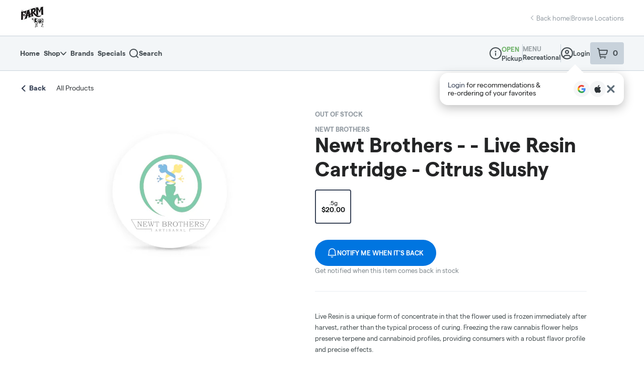

--- FILE ---
content_type: text/javascript
request_url: https://assets2.dutchie.com/_next/static/chunks/pages/stores/%5BcName%5D/brands/%5BbrandId%5D-ffdaae075153c210.js
body_size: -54
content:
(self.webpackChunk_N_E=self.webpackChunk_N_E||[]).push([[7910],{1883:function(n,u,r){"use strict";r.r(u);var t=r(31008),_=r(29797);t.Z.layout=_.V,u.default=t.Z},2509:function(n,u,r){(window.__NEXT_P=window.__NEXT_P||[]).push(["/stores/[cName]/brands/[brandId]",function(){return r(1883)}])}},function(n){n.O(0,[9386,4730,5954,2930,9209,1008,9774,2888,179],(function(){return u=2509,n(n.s=u);var u}));var u=n.O();_N_E=u}]);
//# sourceMappingURL=[brandId]-ffdaae075153c210.js.map

--- FILE ---
content_type: text/javascript
request_url: https://assets2.dutchie.com/_next/static/chunks/pages/stores/%5BcName%5D/products-f6e6b3e5117ee5b6.js
body_size: 960
content:
(self.webpackChunk_N_E=self.webpackChunk_N_E||[]).push([[1753],{55126:function(e,t,a){"use strict";a.r(t);var i=a(1884),n=a(29797);i.v.layout=n.V,t.default=i.v},1884:function(e,t,a){"use strict";a.d(t,{v:function(){return b}});var i=a(67294),n=a(96486),o=a.n(n),s=a(71893),r=a(11163),u=a(15426),c=a(35402),l=a(7857),d=a(2659),g=a(66768),p=a(60362),y=a(49209),f=a(18121),m=a(71066),v=a(70940),h=a(73532),x=a(41877),_=a(59850),C=a(1276),w=a(85893);function b(){var e,t,a=(0,h.Z)().UI,n=(0,u.ZP)().dispensary,s=(0,l.l)(),f=(0,d.B)({category:s,page:"category"}),b=(0,C.b)(C.A.ListPageHero),j=(0,x.k)({perPage:a.isKiosk?20:100}),E=j.products,Z=j.loading,I=j.totalCount,H=j.totalPages,S=j.productsCarouselQueries,q=(0,c.ZP)().categoriesSubcategories,z=(0,v.iz)(),R=(0,r.useRouter)(),V=null===(e=R.query)||void 0===e?void 0:e.category,X=null===(t=R.query)||void 0===t?void 0:t.search,B=a.onSearchPage;return(0,i.useEffect)((function(){o().isEmpty(V)||o().isEmpty(null===n||void 0===n?void 0:n.id)||z.log(v.XD.menu.viewCategory,{categoryName:V,dispensaryId:n.id,dispensaryName:null===n||void 0===n?void 0:n.name,menuVariant:a.analyticsMenuVariant})}),[V]),(0,i.useEffect)((function(){!Z&&X&&n&&E&&(g.ap.setContext({activeDispensary:n}),g.ap.searchResults({query:X,hasResults:E.length>0}))}),[Z,X]),n?(0,w.jsxs)(w.Fragment,{children:[(0,w.jsx)(b,{}),(0,w.jsx)(p.iB,{children:(0,w.jsxs)(P,{children:[(0,w.jsx)(k,{children:(0,w.jsx)(_.Z.Heading,{size:"medium",tag:"h1",casing:"capitalize","data-testid":"menu-header-title",children:f})}),B?(0,w.jsx)(m.i,{categoriesSubcategories:q}):(0,w.jsx)(N,{})]})}),(0,w.jsx)(y.Z,{products:E,totalCount:I,totalPages:H,loading:Z,dispensary:n,page:"category",productsCarouselQueries:S})]}):null}var N=(0,s.default)(f.Z).withConfig({displayName:"category__SubcategoriesPillsContainer",componentId:"sc-1x48nk1-0"})(["margin-top:16px;"]),k=s.default.div.withConfig({displayName:"category__CategoryHeadingContainer",componentId:"sc-1x48nk1-1"})(["padding:16px 0 0 16px;"]),P=s.default.div.withConfig({displayName:"category__MobileHeadingContainer",componentId:"sc-1x48nk1-2"})(["display:flex;flex-direction:column;overflow:scroll;margin-bottom:-9px;scrollbar-width:none;&::-webkit-scrollbar{display:none;}"])},88570:function(e,t,a){(window.__NEXT_P=window.__NEXT_P||[]).push(["/stores/[cName]/products",function(){return a(55126)}])}},function(e){e.O(0,[9386,4730,5954,2930,9209,3231,9774,2888,179],(function(){return t=88570,e(e.s=t);var t}));var t=e.O();_N_E=t}]);
//# sourceMappingURL=products-f6e6b3e5117ee5b6.js.map

--- FILE ---
content_type: text/javascript
request_url: https://assets2.dutchie.com/_next/static/chunks/1811-a96293fa24a15422.js
body_size: 21676
content:
(self.webpackChunk_N_E=self.webpackChunk_N_E||[]).push([[1811],{24955:function(e){var n={kind:"Document",definitions:[{kind:"OperationDefinition",operation:"query",name:{kind:"Name",value:"GetPaymentsCheckoutCredentials"},variableDefinitions:[{kind:"VariableDefinition",variable:{kind:"Variable",name:{kind:"Name",value:"adapter"}},type:{kind:"NonNullType",type:{kind:"NamedType",name:{kind:"Name",value:"String"}}},directives:[]},{kind:"VariableDefinition",variable:{kind:"Variable",name:{kind:"Name",value:"dispensaryId"}},type:{kind:"NonNullType",type:{kind:"NamedType",name:{kind:"Name",value:"String"}}},directives:[]}],directives:[],selectionSet:{kind:"SelectionSet",selections:[{kind:"Field",name:{kind:"Name",value:"getPaymentsCheckoutCredentials"},arguments:[{kind:"Argument",name:{kind:"Name",value:"adapter"},value:{kind:"Variable",name:{kind:"Name",value:"adapter"}}},{kind:"Argument",name:{kind:"Name",value:"dispensaryId"},value:{kind:"Variable",name:{kind:"Name",value:"dispensaryId"}}}],directives:[],selectionSet:{kind:"SelectionSet",selections:[{kind:"InlineFragment",typeCondition:{kind:"NamedType",name:{kind:"Name",value:"ChaseHostedProfileCredentials"}},directives:[],selectionSet:{kind:"SelectionSet",selections:[{kind:"Field",name:{kind:"Name",value:"uID"},arguments:[],directives:[]}]}},{kind:"InlineFragment",typeCondition:{kind:"NamedType",name:{kind:"Name",value:"MonerisHTProfileCredentials"}},directives:[],selectionSet:{kind:"SelectionSet",selections:[{kind:"Field",name:{kind:"Name",value:"profileId"},arguments:[],directives:[]}]}}]}}]}}],loc:{start:0,end:302}};n.loc.source={body:"\n    query GetPaymentsCheckoutCredentials($adapter: String!, $dispensaryId: String!) {\n  getPaymentsCheckoutCredentials(adapter: $adapter, dispensaryId: $dispensaryId) {\n    ... on ChaseHostedProfileCredentials {\n      uID\n    }\n    ... on MonerisHTProfileCredentials {\n      profileId\n    }\n  }\n}\n    ",name:"GraphQL request",locationOffset:{line:1,column:1}};function i(e,n){if("FragmentSpread"===e.kind)n.add(e.name.value);else if("VariableDefinition"===e.kind){var t=e.type;"NamedType"===t.kind&&n.add(t.name.value)}e.selectionSet&&e.selectionSet.selections.forEach((function(e){i(e,n)})),e.variableDefinitions&&e.variableDefinitions.forEach((function(e){i(e,n)})),e.definitions&&e.definitions.forEach((function(e){i(e,n)}))}var t={};function r(e,n){for(var i=0;i<e.definitions.length;i++){var t=e.definitions[i];if(t.name&&t.name.value==n)return t}}n.definitions.forEach((function(e){if(e.name){var n=new Set;i(e,n),t[e.name.value]=n}})),e.exports=n,e.exports.GetPaymentsCheckoutCredentials=function(e,n){var i={kind:e.kind,definitions:[r(e,n)]};e.hasOwnProperty("loc")&&(i.loc=e.loc);var a=t[n]||new Set,o=new Set,d=new Set;for(a.forEach((function(e){d.add(e)}));d.size>0;){var s=d;d=new Set,s.forEach((function(e){o.has(e)||(o.add(e),(t[e]||new Set).forEach((function(e){d.add(e)})))}))}return o.forEach((function(n){var t=r(e,n);t&&i.definitions.push(t)})),i}(n,"GetPaymentsCheckoutCredentials")},11912:function(e){var n={kind:"Document",definitions:[{kind:"OperationDefinition",operation:"query",name:{kind:"Name",value:"GetMonerisTokenizationProfile"},variableDefinitions:[{kind:"VariableDefinition",variable:{kind:"Variable",name:{kind:"Name",value:"dispensaryId"}},type:{kind:"NonNullType",type:{kind:"NamedType",name:{kind:"Name",value:"String"}}},directives:[]}],directives:[],selectionSet:{kind:"SelectionSet",selections:[{kind:"Field",name:{kind:"Name",value:"getMonerisTokenizationProfile"},arguments:[{kind:"Argument",name:{kind:"Name",value:"dispensaryId"},value:{kind:"Variable",name:{kind:"Name",value:"dispensaryId"}}}],directives:[],selectionSet:{kind:"SelectionSet",selections:[{kind:"Field",name:{kind:"Name",value:"profileId"},arguments:[],directives:[]}]}}]}}],loc:{start:0,end:154}};n.loc.source={body:"\n    query GetMonerisTokenizationProfile($dispensaryId: String!) {\n  getMonerisTokenizationProfile(dispensaryId: $dispensaryId) {\n    profileId\n  }\n}\n    ",name:"GraphQL request",locationOffset:{line:1,column:1}};function i(e,n){if("FragmentSpread"===e.kind)n.add(e.name.value);else if("VariableDefinition"===e.kind){var t=e.type;"NamedType"===t.kind&&n.add(t.name.value)}e.selectionSet&&e.selectionSet.selections.forEach((function(e){i(e,n)})),e.variableDefinitions&&e.variableDefinitions.forEach((function(e){i(e,n)})),e.definitions&&e.definitions.forEach((function(e){i(e,n)}))}var t={};function r(e,n){for(var i=0;i<e.definitions.length;i++){var t=e.definitions[i];if(t.name&&t.name.value==n)return t}}n.definitions.forEach((function(e){if(e.name){var n=new Set;i(e,n),t[e.name.value]=n}})),e.exports=n,e.exports.GetMonerisTokenizationProfile=function(e,n){var i={kind:e.kind,definitions:[r(e,n)]};e.hasOwnProperty("loc")&&(i.loc=e.loc);var a=t[n]||new Set,o=new Set,d=new Set;for(a.forEach((function(e){d.add(e)}));d.size>0;){var s=d;d=new Set,s.forEach((function(e){o.has(e)||(o.add(e),(t[e]||new Set).forEach((function(e){d.add(e)})))}))}return o.forEach((function(n){var t=r(e,n);t&&i.definitions.push(t)})),i}(n,"GetMonerisTokenizationProfile")},9236:function(e){var n={kind:"Document",definitions:[{kind:"OperationDefinition",operation:"mutation",name:{kind:"Name",value:"CreateOrder"},variableDefinitions:[{kind:"VariableDefinition",variable:{kind:"Variable",name:{kind:"Name",value:"input"}},type:{kind:"NonNullType",type:{kind:"NamedType",name:{kind:"Name",value:"ordersCreateInput"}}},directives:[]},{kind:"VariableDefinition",variable:{kind:"Variable",name:{kind:"Name",value:"turnstileToken"}},type:{kind:"NamedType",name:{kind:"Name",value:"String"}},directives:[]}],directives:[],selectionSet:{kind:"SelectionSet",selections:[{kind:"Field",name:{kind:"Name",value:"createOrderV2"},arguments:[{kind:"Argument",name:{kind:"Name",value:"order"},value:{kind:"Variable",name:{kind:"Name",value:"input"}}},{kind:"Argument",name:{kind:"Name",value:"turnstileToken"},value:{kind:"Variable",name:{kind:"Name",value:"turnstileToken"}}}],directives:[],selectionSet:{kind:"SelectionSet",selections:[{kind:"Field",name:{kind:"Name",value:"valid"},arguments:[],directives:[]},{kind:"Field",name:{kind:"Name",value:"errors"},arguments:[],directives:[],selectionSet:{kind:"SelectionSet",selections:[{kind:"Field",name:{kind:"Name",value:"name"},arguments:[],directives:[]},{kind:"Field",name:{kind:"Name",value:"path"},arguments:[],directives:[]},{kind:"Field",name:{kind:"Name",value:"message"},arguments:[],directives:[]},{kind:"Field",name:{kind:"Name",value:"params"},arguments:[],directives:[]},{kind:"Field",name:{kind:"Name",value:"extensions"},arguments:[],directives:[]}]}},{kind:"Field",name:{kind:"Name",value:"order"},arguments:[],directives:[],selectionSet:{kind:"SelectionSet",selections:[{kind:"Field",name:{kind:"Name",value:"updateOrderToken"},arguments:[],directives:[]},{kind:"Field",name:{kind:"Name",value:"paymentMethod"},arguments:[],directives:[]},{kind:"Field",name:{kind:"Name",value:"paymentMethodId"},arguments:[],directives:[]},{kind:"Field",name:{kind:"Name",value:"coupon"},arguments:[],directives:[],selectionSet:{kind:"SelectionSet",selections:[{kind:"Field",name:{kind:"Name",value:"_id"},arguments:[],directives:[]}]}},{kind:"Field",name:{kind:"Name",value:"tipValue"},arguments:[],directives:[],selectionSet:{kind:"SelectionSet",selections:[{kind:"Field",name:{kind:"Name",value:"percent"},arguments:[],directives:[]},{kind:"Field",name:{kind:"Name",value:"dollar"},arguments:[],directives:[]}]}},{kind:"Field",name:{kind:"Name",value:"createdAt"},arguments:[],directives:[]},{kind:"Field",name:{kind:"Name",value:"creditTotal"},arguments:[],directives:[]},{kind:"Field",name:{kind:"Name",value:"customer"},arguments:[],directives:[],selectionSet:{kind:"SelectionSet",selections:[{kind:"Field",name:{kind:"Name",value:"_id"},arguments:[],directives:[]},{kind:"Field",name:{kind:"Name",value:"profile"},arguments:[],directives:[],selectionSet:{kind:"SelectionSet",selections:[{kind:"Field",name:{kind:"Name",value:"medicalCard"},arguments:[],directives:[],selectionSet:{kind:"SelectionSet",selections:[{kind:"Field",name:{kind:"Name",value:"expirationDate"},arguments:[],directives:[]},{kind:"Field",name:{kind:"Name",value:"number"},arguments:[],directives:[]},{kind:"Field",name:{kind:"Name",value:"state"},arguments:[],directives:[]},{kind:"Field",name:{kind:"Name",value:"photo"},arguments:[],directives:[]}]}},{kind:"Field",name:{kind:"Name",value:"driversLicense"},arguments:[],directives:[]},{kind:"Field",name:{kind:"Name",value:"photoId"},arguments:[],directives:[]}]}}]}},{kind:"Field",name:{kind:"Name",value:"medicalOrder"},arguments:[],directives:[]},{kind:"Field",name:{kind:"Name",value:"medicalCard"},arguments:[],directives:[],selectionSet:{kind:"SelectionSet",selections:[{kind:"Field",name:{kind:"Name",value:"expirationDate"},arguments:[],directives:[]},{kind:"Field",name:{kind:"Name",value:"number"},arguments:[],directives:[]},{kind:"Field",name:{kind:"Name",value:"state"},arguments:[],directives:[]},{kind:"Field",name:{kind:"Name",value:"photo"},arguments:[],directives:[]}]}},{kind:"Field",name:{kind:"Name",value:"mixAndMatch"},arguments:[],directives:[]},{kind:"Field",name:{kind:"Name",value:"durationEstimates"},arguments:[],directives:[],selectionSet:{kind:"SelectionSet",selections:[{kind:"Field",name:{kind:"Name",value:"delivery"},arguments:[],directives:[],selectionSet:{kind:"SelectionSet",selections:[{kind:"Field",name:{kind:"Name",value:"lowInMinutes"},arguments:[],directives:[]},{kind:"Field",name:{kind:"Name",value:"highInMinutes"},arguments:[],directives:[]}]}},{kind:"Field",name:{kind:"Name",value:"pickup"},arguments:[],directives:[],selectionSet:{kind:"SelectionSet",selections:[{kind:"Field",name:{kind:"Name",value:"lowInMinutes"},arguments:[],directives:[]},{kind:"Field",name:{kind:"Name",value:"highInMinutes"},arguments:[],directives:[]}]}}]}},{kind:"Field",name:{kind:"Name",value:"deliveryInfo"},arguments:[],directives:[],selectionSet:{kind:"SelectionSet",selections:[{kind:"Field",name:{kind:"Name",value:"address"},arguments:[],directives:[]},{kind:"Field",name:{kind:"Name",value:"apartmentNum"},arguments:[],directives:[]},{kind:"Field",name:{kind:"Name",value:"deliveryAddress"},arguments:[],directives:[]},{kind:"Field",name:{kind:"Name",value:"deliveryOption"},arguments:[],directives:[]},{kind:"Field",name:{kind:"Name",value:"lastSearchedAddress"},arguments:[],directives:[]},{kind:"Field",name:{kind:"Name",value:"nonDeliveryAddress"},arguments:[],directives:[]},{kind:"Field",name:{kind:"Name",value:"location"},arguments:[],directives:[],selectionSet:{kind:"SelectionSet",selections:[{kind:"Field",name:{kind:"Name",value:"ln1"},arguments:[],directives:[]},{kind:"Field",name:{kind:"Name",value:"ln2"},arguments:[],directives:[]},{kind:"Field",name:{kind:"Name",value:"city"},arguments:[],directives:[]},{kind:"Field",name:{kind:"Name",value:"state"},arguments:[],directives:[]},{kind:"Field",name:{kind:"Name",value:"zipcode"},arguments:[],directives:[]}]}}]}},{kind:"Field",name:{kind:"Name",value:"otherFees"},arguments:[],directives:[]},{kind:"Field",name:{kind:"Name",value:"deliveryFee"},arguments:[],directives:[]},{kind:"Field",name:{kind:"Name",value:"dispensary"},arguments:[],directives:[],selectionSet:{kind:"SelectionSet",selections:[{kind:"Field",name:{kind:"Name",value:"_id"},arguments:[],directives:[]},{kind:"Field",name:{kind:"Name",value:"cName"},arguments:[],directives:[]},{kind:"Field",name:{kind:"Name",value:"name"},arguments:[],directives:[]},{kind:"Field",name:{kind:"Name",value:"phone"},arguments:[],directives:[]},{kind:"Field",name:{kind:"Name",value:"address"},arguments:[],directives:[]},{kind:"Field",name:{kind:"Name",value:"offerDelivery"},arguments:[],directives:[]},{kind:"Field",name:{kind:"Name",value:"alt36"},arguments:[],directives:[]},{kind:"Field",name:{kind:"Name",value:"check"},arguments:[],directives:[]},{kind:"Field",name:{kind:"Name",value:"creditCardAtDoor"},arguments:[],directives:[]},{kind:"Field",name:{kind:"Name",value:"customDomainSettings"},arguments:[],directives:[],selectionSet:{kind:"SelectionSet",selections:[{kind:"Field",name:{kind:"Name",value:"domain"},arguments:[],directives:[]}]}},{kind:"Field",name:{kind:"Name",value:"plusSettings"},arguments:[],directives:[],selectionSet:{kind:"SelectionSet",selections:[{kind:"Field",name:{kind:"Name",value:"checkoutUrl"},arguments:[],directives:[]},{kind:"Field",name:{kind:"Name",value:"defaultReturnUrl"},arguments:[],directives:[]}]}},{kind:"Field",name:{kind:"Name",value:"payOnlineHypur"},arguments:[],directives:[]},{kind:"Field",name:{kind:"Name",value:"payOnlineMerrco"},arguments:[],directives:[]},{kind:"Field",name:{kind:"Name",value:"creditCardByPhone"},arguments:[],directives:[]},{kind:"Field",name:{kind:"Name",value:"debitOnly"},arguments:[],directives:[]},{kind:"Field",name:{kind:"Name",value:"linx"},arguments:[],directives:[]},{kind:"Field",name:{kind:"Name",value:"canPay"},arguments:[],directives:[]},{kind:"Field",name:{kind:"Name",value:"paytender"},arguments:[],directives:[]},{kind:"Field",name:{kind:"Name",value:"aeropay"},arguments:[],directives:[]},{kind:"Field",name:{kind:"Name",value:"deliveryMin"},arguments:[],directives:[]},{kind:"Field",name:{kind:"Name",value:"timezone"},arguments:[],directives:[]},{kind:"Field",name:{kind:"Name",value:"deliveryHours"},arguments:[],directives:[],selectionSet:{kind:"SelectionSet",selections:[{kind:"Field",name:{kind:"Name",value:"Monday"},arguments:[],directives:[],selectionSet:{kind:"SelectionSet",selections:[{kind:"Field",name:{kind:"Name",value:"end"},arguments:[],directives:[]},{kind:"Field",name:{kind:"Name",value:"start"},arguments:[],directives:[]}]}},{kind:"Field",name:{kind:"Name",value:"Tuesday"},arguments:[],directives:[],selectionSet:{kind:"SelectionSet",selections:[{kind:"Field",name:{kind:"Name",value:"end"},arguments:[],directives:[]},{kind:"Field",name:{kind:"Name",value:"start"},arguments:[],directives:[]}]}},{kind:"Field",name:{kind:"Name",value:"Wednesday"},arguments:[],directives:[],selectionSet:{kind:"SelectionSet",selections:[{kind:"Field",name:{kind:"Name",value:"end"},arguments:[],directives:[]},{kind:"Field",name:{kind:"Name",value:"start"},arguments:[],directives:[]}]}},{kind:"Field",name:{kind:"Name",value:"Thursday"},arguments:[],directives:[],selectionSet:{kind:"SelectionSet",selections:[{kind:"Field",name:{kind:"Name",value:"end"},arguments:[],directives:[]},{kind:"Field",name:{kind:"Name",value:"start"},arguments:[],directives:[]}]}},{kind:"Field",name:{kind:"Name",value:"Friday"},arguments:[],directives:[],selectionSet:{kind:"SelectionSet",selections:[{kind:"Field",name:{kind:"Name",value:"end"},arguments:[],directives:[]},{kind:"Field",name:{kind:"Name",value:"start"},arguments:[],directives:[]}]}},{kind:"Field",name:{kind:"Name",value:"Saturday"},arguments:[],directives:[],selectionSet:{kind:"SelectionSet",selections:[{kind:"Field",name:{kind:"Name",value:"end"},arguments:[],directives:[]},{kind:"Field",name:{kind:"Name",value:"start"},arguments:[],directives:[]}]}},{kind:"Field",name:{kind:"Name",value:"Sunday"},arguments:[],directives:[],selectionSet:{kind:"SelectionSet",selections:[{kind:"Field",name:{kind:"Name",value:"end"},arguments:[],directives:[]},{kind:"Field",name:{kind:"Name",value:"start"},arguments:[],directives:[]}]}}]}},{kind:"Field",name:{kind:"Name",value:"pickupHours"},arguments:[],directives:[],selectionSet:{kind:"SelectionSet",selections:[{kind:"Field",name:{kind:"Name",value:"Monday"},arguments:[],directives:[],selectionSet:{kind:"SelectionSet",selections:[{kind:"Field",name:{kind:"Name",value:"end"},arguments:[],directives:[]},{kind:"Field",name:{kind:"Name",value:"start"},arguments:[],directives:[]}]}},{kind:"Field",name:{kind:"Name",value:"Tuesday"},arguments:[],directives:[],selectionSet:{kind:"SelectionSet",selections:[{kind:"Field",name:{kind:"Name",value:"end"},arguments:[],directives:[]},{kind:"Field",name:{kind:"Name",value:"start"},arguments:[],directives:[]}]}},{kind:"Field",name:{kind:"Name",value:"Wednesday"},arguments:[],directives:[],selectionSet:{kind:"SelectionSet",selections:[{kind:"Field",name:{kind:"Name",value:"end"},arguments:[],directives:[]},{kind:"Field",name:{kind:"Name",value:"start"},arguments:[],directives:[]}]}},{kind:"Field",name:{kind:"Name",value:"Thursday"},arguments:[],directives:[],selectionSet:{kind:"SelectionSet",selections:[{kind:"Field",name:{kind:"Name",value:"end"},arguments:[],directives:[]},{kind:"Field",name:{kind:"Name",value:"start"},arguments:[],directives:[]}]}},{kind:"Field",name:{kind:"Name",value:"Friday"},arguments:[],directives:[],selectionSet:{kind:"SelectionSet",selections:[{kind:"Field",name:{kind:"Name",value:"end"},arguments:[],directives:[]},{kind:"Field",name:{kind:"Name",value:"start"},arguments:[],directives:[]}]}},{kind:"Field",name:{kind:"Name",value:"Saturday"},arguments:[],directives:[],selectionSet:{kind:"SelectionSet",selections:[{kind:"Field",name:{kind:"Name",value:"end"},arguments:[],directives:[]},{kind:"Field",name:{kind:"Name",value:"start"},arguments:[],directives:[]}]}},{kind:"Field",name:{kind:"Name",value:"Sunday"},arguments:[],directives:[],selectionSet:{kind:"SelectionSet",selections:[{kind:"Field",name:{kind:"Name",value:"end"},arguments:[],directives:[]},{kind:"Field",name:{kind:"Name",value:"start"},arguments:[],directives:[]}]}}]}},{kind:"Field",name:{kind:"Name",value:"feeTiers"},arguments:[],directives:[],selectionSet:{kind:"SelectionSet",selections:[{kind:"Field",name:{kind:"Name",value:"fee"},arguments:[],directives:[]},{kind:"Field",name:{kind:"Name",value:"max"},arguments:[],directives:[]},{kind:"Field",name:{kind:"Name",value:"min"},arguments:[],directives:[]}]}},{kind:"Field",name:{kind:"Name",value:"featureFlags"},arguments:[],directives:[],selectionSet:{kind:"SelectionSet",selections:[{kind:"Field",name:{kind:"Name",value:"hideDeliveryEstimate"},arguments:[],directives:[]}]}}]}},{kind:"Field",name:{kind:"Name",value:"id"},arguments:[],directives:[]},{kind:"Field",name:{kind:"Name",value:"orderId"},arguments:[],directives:[]},{kind:"Field",name:{kind:"Name",value:"orders"},arguments:[],directives:[],selectionSet:{kind:"SelectionSet",selections:[{kind:"Field",name:{kind:"Name",value:"basePrice"},arguments:[],directives:[]},{kind:"Field",name:{kind:"Name",value:"option"},arguments:[],directives:[]},{kind:"Field",name:{kind:"Name",value:"price"},arguments:[],directives:[]},{kind:"Field",name:{kind:"Name",value:"product"},arguments:[],directives:[],selectionSet:{kind:"SelectionSet",selections:[{kind:"Field",name:{kind:"Name",value:"_id"},arguments:[],directives:[]},{kind:"Field",name:{kind:"Name",value:"Name"},arguments:[],directives:[]},{kind:"Field",name:{kind:"Name",value:"type"},arguments:[],directives:[]},{kind:"Field",name:{kind:"Name",value:"strainType"},arguments:[],directives:[]}]}},{kind:"Field",name:{kind:"Name",value:"quantity"},arguments:[],directives:[]}]}},{kind:"Field",name:{kind:"Name",value:"receipt"},arguments:[],directives:[]},{kind:"Field",name:{kind:"Name",value:"specialInstructions"},arguments:[],directives:[]},{kind:"Field",name:{kind:"Name",value:"status"},arguments:[],directives:[]},{kind:"Field",name:{kind:"Name",value:"statusTimes"},arguments:[],directives:[]},{kind:"Field",name:{kind:"Name",value:"statusEvents"},arguments:[],directives:[],selectionSet:{kind:"SelectionSet",selections:[{kind:"Field",name:{kind:"Name",value:"event"},arguments:[],directives:[]},{kind:"Field",name:{kind:"Name",value:"at"},arguments:[],directives:[]},{kind:"Field",name:{kind:"Name",value:"by"},arguments:[],directives:[]},{kind:"Field",name:{kind:"Name",value:"byType"},arguments:[],directives:[]}]}},{kind:"Field",name:{kind:"Name",value:"taxAmount"},arguments:[],directives:[]},{kind:"Field",name:{kind:"Name",value:"cannabisTax"},arguments:[],directives:[]},{kind:"Field",name:{kind:"Name",value:"tipAmount"},arguments:[],directives:[]},{kind:"Field",name:{kind:"Name",value:"subtotal"},arguments:[],directives:[]},{kind:"Field",name:{kind:"Name",value:"totalCost"},arguments:[],directives:[]},{kind:"Field",name:{kind:"Name",value:"guestCustomer"},arguments:[],directives:[],selectionSet:{kind:"SelectionSet",selections:[{kind:"Field",name:{kind:"Name",value:"phone"},arguments:[],directives:[]},{kind:"Field",name:{kind:"Name",value:"firstName"},arguments:[],directives:[]},{kind:"Field",name:{kind:"Name",value:"lastName"},arguments:[],directives:[]},{kind:"Field",name:{kind:"Name",value:"email"},arguments:[],directives:[]},{kind:"Field",name:{kind:"Name",value:"birthMonth"},arguments:[],directives:[]},{kind:"Field",name:{kind:"Name",value:"birthDay"},arguments:[],directives:[]},{kind:"Field",name:{kind:"Name",value:"birthYear"},arguments:[],directives:[]}]}},{kind:"Field",name:{kind:"Name",value:"isKioskOrder"},arguments:[],directives:[]},{kind:"Field",name:{kind:"Name",value:"isPreviewOrder"},arguments:[],directives:[]},{kind:"Field",name:{kind:"Name",value:"isGuestOrder"},arguments:[],directives:[]},{kind:"Field",name:{kind:"Name",value:"isAfterHoursOrder"},arguments:[],directives:[]},{kind:"Field",name:{kind:"Name",value:"messages"},arguments:[],directives:[]},{kind:"Field",name:{kind:"Name",value:"destinationTerminal"},arguments:[],directives:[]},{kind:"Field",name:{kind:"Name",value:"customerState"},arguments:[],directives:[]},{kind:"Field",name:{kind:"Name",value:"salesTaxExistence"},arguments:[],directives:[],selectionSet:{kind:"SelectionSet",selections:[{kind:"Field",name:{kind:"Name",value:"med"},arguments:[],directives:[],selectionSet:{kind:"SelectionSet",selections:[{kind:"Field",name:{kind:"Name",value:"pos"},arguments:[],directives:[]},{kind:"Field",name:{kind:"Name",value:"menu"},arguments:[],directives:[]},{kind:"Field",name:{kind:"Name",value:"checkout"},arguments:[],directives:[]}]}},{kind:"Field",name:{kind:"Name",value:"rec"},arguments:[],directives:[],selectionSet:{kind:"SelectionSet",selections:[{kind:"Field",name:{kind:"Name",value:"pos"},arguments:[],directives:[]},{kind:"Field",name:{kind:"Name",value:"menu"},arguments:[],directives:[]},{kind:"Field",name:{kind:"Name",value:"checkout"},arguments:[],directives:[]}]}}]}},{kind:"Field",name:{kind:"Name",value:"cannabisTaxExistence"},arguments:[],directives:[],selectionSet:{kind:"SelectionSet",selections:[{kind:"Field",name:{kind:"Name",value:"med"},arguments:[],directives:[],selectionSet:{kind:"SelectionSet",selections:[{kind:"Field",name:{kind:"Name",value:"pos"},arguments:[],directives:[]},{kind:"Field",name:{kind:"Name",value:"menu"},arguments:[],directives:[]},{kind:"Field",name:{kind:"Name",value:"checkout"},arguments:[],directives:[]}]}},{kind:"Field",name:{kind:"Name",value:"rec"},arguments:[],directives:[],selectionSet:{kind:"SelectionSet",selections:[{kind:"Field",name:{kind:"Name",value:"pos"},arguments:[],directives:[]},{kind:"Field",name:{kind:"Name",value:"menu"},arguments:[],directives:[]},{kind:"Field",name:{kind:"Name",value:"checkout"},arguments:[],directives:[]}]}}]}},{kind:"Field",name:{kind:"Name",value:"bottleDepositTaxExistence"},arguments:[],directives:[],selectionSet:{kind:"SelectionSet",selections:[{kind:"Field",name:{kind:"Name",value:"med"},arguments:[],directives:[],selectionSet:{kind:"SelectionSet",selections:[{kind:"Field",name:{kind:"Name",value:"pos"},arguments:[],directives:[]},{kind:"Field",name:{kind:"Name",value:"menu"},arguments:[],directives:[]},{kind:"Field",name:{kind:"Name",value:"checkout"},arguments:[],directives:[]}]}},{kind:"Field",name:{kind:"Name",value:"rec"},arguments:[],directives:[],selectionSet:{kind:"SelectionSet",selections:[{kind:"Field",name:{kind:"Name",value:"pos"},arguments:[],directives:[]},{kind:"Field",name:{kind:"Name",value:"menu"},arguments:[],directives:[]},{kind:"Field",name:{kind:"Name",value:"checkout"},arguments:[],directives:[]}]}}]}},{kind:"Field",name:{kind:"Name",value:"appliedRewards"},arguments:[],directives:[],selectionSet:{kind:"SelectionSet",selections:[{kind:"Field",name:{kind:"Name",value:"id"},arguments:[],directives:[]},{kind:"Field",name:{kind:"Name",value:"copy"},arguments:[],directives:[]},{kind:"Field",name:{kind:"Name",value:"available"},arguments:[],directives:[]},{kind:"Field",name:{kind:"Name",value:"value"},arguments:[],directives:[]},{kind:"Field",name:{kind:"Name",value:"operator"},arguments:[],directives:[]},{kind:"Field",name:{kind:"Name",value:"brand"},arguments:[],directives:[]},{kind:"Field",name:{kind:"Name",value:"discountId"},arguments:[],directives:[]}]}},{kind:"Field",name:{kind:"Name",value:"isPTPOT"},arguments:[],directives:[]}]}}]}}]}}],loc:{start:0,end:4359}};n.loc.source={body:"\n    mutation CreateOrder($input: ordersCreateInput!, $turnstileToken: String) {\n  createOrderV2(order: $input, turnstileToken: $turnstileToken) {\n    valid\n    errors {\n      name\n      path\n      message\n      params\n      extensions\n    }\n    order {\n      updateOrderToken\n      paymentMethod\n      paymentMethodId\n      coupon {\n        _id\n      }\n      tipValue {\n        percent\n        dollar\n      }\n      createdAt\n      creditTotal\n      customer {\n        _id\n        profile {\n          medicalCard {\n            expirationDate\n            number\n            state\n            photo\n          }\n          driversLicense\n          photoId\n        }\n      }\n      medicalOrder\n      medicalCard {\n        expirationDate\n        number\n        state\n        photo\n      }\n      mixAndMatch\n      durationEstimates {\n        delivery {\n          lowInMinutes\n          highInMinutes\n        }\n        pickup {\n          lowInMinutes\n          highInMinutes\n        }\n      }\n      deliveryInfo {\n        address\n        apartmentNum\n        deliveryAddress\n        deliveryOption\n        lastSearchedAddress\n        nonDeliveryAddress\n        location {\n          ln1\n          ln2\n          city\n          state\n          zipcode\n        }\n      }\n      otherFees\n      deliveryFee\n      dispensary {\n        _id\n        cName\n        name\n        phone\n        address\n        offerDelivery\n        alt36\n        check\n        creditCardAtDoor\n        customDomainSettings {\n          domain\n        }\n        plusSettings {\n          checkoutUrl\n          defaultReturnUrl\n        }\n        payOnlineHypur\n        payOnlineMerrco\n        creditCardByPhone\n        debitOnly\n        linx\n        canPay\n        paytender\n        aeropay\n        deliveryMin\n        timezone\n        deliveryHours {\n          Monday {\n            end\n            start\n          }\n          Tuesday {\n            end\n            start\n          }\n          Wednesday {\n            end\n            start\n          }\n          Thursday {\n            end\n            start\n          }\n          Friday {\n            end\n            start\n          }\n          Saturday {\n            end\n            start\n          }\n          Sunday {\n            end\n            start\n          }\n        }\n        pickupHours {\n          Monday {\n            end\n            start\n          }\n          Tuesday {\n            end\n            start\n          }\n          Wednesday {\n            end\n            start\n          }\n          Thursday {\n            end\n            start\n          }\n          Friday {\n            end\n            start\n          }\n          Saturday {\n            end\n            start\n          }\n          Sunday {\n            end\n            start\n          }\n        }\n        feeTiers {\n          fee\n          max\n          min\n        }\n        featureFlags {\n          hideDeliveryEstimate\n        }\n      }\n      id\n      orderId\n      orders {\n        basePrice\n        option\n        price\n        product {\n          _id\n          Name\n          type\n          strainType\n        }\n        quantity\n      }\n      receipt\n      specialInstructions\n      status\n      statusTimes\n      statusEvents {\n        event\n        at\n        by\n        byType\n      }\n      taxAmount\n      cannabisTax\n      tipAmount\n      subtotal\n      totalCost\n      guestCustomer {\n        phone\n        firstName\n        lastName\n        email\n        birthMonth\n        birthDay\n        birthYear\n      }\n      isKioskOrder\n      isPreviewOrder\n      isGuestOrder\n      isAfterHoursOrder\n      messages\n      destinationTerminal\n      customerState\n      salesTaxExistence {\n        med {\n          pos\n          menu\n          checkout\n        }\n        rec {\n          pos\n          menu\n          checkout\n        }\n      }\n      cannabisTaxExistence {\n        med {\n          pos\n          menu\n          checkout\n        }\n        rec {\n          pos\n          menu\n          checkout\n        }\n      }\n      bottleDepositTaxExistence {\n        med {\n          pos\n          menu\n          checkout\n        }\n        rec {\n          pos\n          menu\n          checkout\n        }\n      }\n      appliedRewards {\n        id\n        copy\n        available\n        value\n        operator\n        brand\n        discountId\n      }\n      isPTPOT\n    }\n  }\n}\n    ",name:"GraphQL request",locationOffset:{line:1,column:1}};function i(e,n){if("FragmentSpread"===e.kind)n.add(e.name.value);else if("VariableDefinition"===e.kind){var t=e.type;"NamedType"===t.kind&&n.add(t.name.value)}e.selectionSet&&e.selectionSet.selections.forEach((function(e){i(e,n)})),e.variableDefinitions&&e.variableDefinitions.forEach((function(e){i(e,n)})),e.definitions&&e.definitions.forEach((function(e){i(e,n)}))}var t={};function r(e,n){for(var i=0;i<e.definitions.length;i++){var t=e.definitions[i];if(t.name&&t.name.value==n)return t}}n.definitions.forEach((function(e){if(e.name){var n=new Set;i(e,n),t[e.name.value]=n}})),e.exports=n,e.exports.CreateOrder=function(e,n){var i={kind:e.kind,definitions:[r(e,n)]};e.hasOwnProperty("loc")&&(i.loc=e.loc);var a=t[n]||new Set,o=new Set,d=new Set;for(a.forEach((function(e){d.add(e)}));d.size>0;){var s=d;d=new Set,s.forEach((function(e){o.has(e)||(o.add(e),(t[e]||new Set).forEach((function(e){d.add(e)})))}))}return o.forEach((function(n){var t=r(e,n);t&&i.definitions.push(t)})),i}(n,"CreateOrder")},63799:function(e,n){"use strict";n.Z={firstName:{missing:"Please enter your first name",missingShort:"Enter your first name",tooLong:"First name must be less than 100 characters"},lastName:{missing:"Please enter your last name",missingShort:"Enter your last name",tooLong:"Last name must be less than 100 characters"},email:{missing:"Please enter your email address",invalid:"Please enter a valid email address",duplicate:"There is an existing account tied to this email address. Please log in.",subscriptionRequired:"Cannot subscribe to emails from the dispensary, without creating an account.",tooLong:"Email must be less than 300 characters"},phone:{missing:"Please enter a valid phone number"},driversLicense:{missing:"Please enter your drivers license",invalid:"Please enter a valid drivers license number"},photoId:{missing:"Please upload your photo ID"},birthday:{missing:"Please enter a valid birthdate",minAge:function(e){return"You must be at least ".concat(e," to order")}},deliveryOption:{missing:"Please select an order type"},coupon:{noMatch:"We couldn't find a matching coupon",missing:"This coupon is invalid",inactive:"This coupon is no longer active",used:"This coupon has already been used",invalid:"This coupon is no longer valid",expired:"This coupon has expired"},rewards:{notOffered:function(e){return"".concat(e," does not accept rewards")}},customerState:{missing:"You must specify which state you are ordering from"},purchaseLimits:{},products:{missing:"Order must contain at least one product"},paymentMethod:{missing:"Please select a payment method",noCash:"Payment method can't be cash",missingCardInfo:"Card info must exist",connectHypur:"Please connect your hypur account before placing your order.",savePaysafe:"Save your credit card information before placing your order.",orderTypeMismatch:function(e){return"The selected payment type is not valid for ".concat(e,". Please choose a different payment method.")}},medicalOrder:{medicalOnly:function(e){return"".concat(e," is medical only Please enter your medical card information")},medicalAcknowledge:function(e){return"Ordering from ".concat(e," is available to medical customers only Please acknowledge you have a valid medical card")},noMedical:function(e){return"".concat(e," does not offer medical orders at this time")}},medicalCard:{stateMatch:"Medical state must match dispensary",validState:"Please choose a valid state",photoMissing:"Please upload a photo of your medical card",expired:"Your medical card is expired",expirationDateMissing:"Please enter a valid expiration date",numberRequired:"Please enter a valid medical card number",tooLong:"Medical card number must be less than 500 characters",numberInvalid:"Please enter a valid medical card number"},hours:{closed:"Orders must be placed within open dispensary hours",noHours:"Could not retrieve dispensary's hours",paused:"We're closed at the moment due to extremely high demand Stay tuned though, we'll reopen soon!"},delivery:{outOfBounds:"The address provided is not within delivery area",noHours:"Could not retrieve dispensary's delivery hours",address:"Cannot submit multiple orders from the same address to this dispensary on the same day",customer:"Cannot submit multiple orders from the same customer to this dispensary on the same day",notOffered:function(e){return"".concat(e," does not offer delivery")}},pickup:{notOffered:function(e){return"".concat(e," does not offer pickup")}},guestUser:{invalid:"Invalid Guest User"},user:{missing:"We couldn't find a valid user for this userId",invalid:"Invalid User",idRequired:"User ID is a required field",loginRequired:"Please login or signup before placing your order"},dispensary:{invalidId:"Dispensary ID must be for a valid dispensary"},password:{missing:"Please enter a password",length:"Password must be at least 8 characters"},scheduledOrdering:{invalidTime:"Scheduled orders must have a valid reservation time.",selectTime:"Please select a time for this order.",unavailableTime:"The selected time period is no longer available for ordering. Please select another."},expectedTotal:{mustBeGreaterThanZero:"Your order total must be greater than $0.00. Please add items to your order and try again.",deliveryMinimum:function(e){return"Please meet the delivery minimum of $".concat(e,".")},pickupMinimum:function(e){return"Please meet the pickup minimum of $".concat(e,".")},mismatch:"Server Order Data Mismatch."},channelSource:{invalid:"Invalid Channel Source"},turnstile:{invalid:"Invalid Turnstile Token",missing:"Turnstile token is required",serverError:"Turnstile server error",actionMismatch:"Turnstile action mismatch"},cost:{missing:"Server Order Calculation Error, Please contact customer support",lessThanZero:"Total must be greater than or equal to 0"}}},67218:function(e,n,i){"use strict";i.d(n,{Xg:function(){return t}});var t={kind:"Document",definitions:[{kind:"OperationDefinition",operation:"mutation",name:{kind:"Name",value:"AddCustomerToOrder"},variableDefinitions:[{kind:"VariableDefinition",variable:{kind:"Variable",name:{kind:"Name",value:"input"}},type:{kind:"NonNullType",type:{kind:"NamedType",name:{kind:"Name",value:"addCustomerToOrderInput"}}},directives:[]}],directives:[],selectionSet:{kind:"SelectionSet",selections:[{kind:"Field",name:{kind:"Name",value:"addCustomerToOrder"},arguments:[{kind:"Argument",name:{kind:"Name",value:"input"},value:{kind:"Variable",name:{kind:"Name",value:"input"}}}],directives:[],selectionSet:{kind:"SelectionSet",selections:[{kind:"Field",name:{kind:"Name",value:"updated"},arguments:[],directives:[]}]}}]}}],loc:{start:0,end:131,source:{body:"\n  mutation AddCustomerToOrder($input: addCustomerToOrderInput!) {\n    addCustomerToOrder(input: $input) {\n      updated\n    }\n  }\n",name:"GraphQL request",locationOffset:{line:1,column:1}}}}},33852:function(e,n,i){"use strict";i.d(n,{Z:function(){return s}});var t=i(59499),r=i(18499),a=i(73532);function o(e,n){var i=Object.keys(e);if(Object.getOwnPropertySymbols){var t=Object.getOwnPropertySymbols(e);n&&(t=t.filter((function(n){return Object.getOwnPropertyDescriptor(e,n).enumerable}))),i.push.apply(i,t)}return i}function d(e){for(var n=1;n<arguments.length;n++){var i=null!=arguments[n]?arguments[n]:{};n%2?o(Object(i),!0).forEach((function(n){(0,t.Z)(e,n,i[n])})):Object.getOwnPropertyDescriptors?Object.defineProperties(e,Object.getOwnPropertyDescriptors(i)):o(Object(i)).forEach((function(n){Object.defineProperty(e,n,Object.getOwnPropertyDescriptor(i,n))}))}return e}function s(e,n){var i=arguments.length>2&&void 0!==arguments[2]?arguments[2]:{},t=(0,a.Z)(),o=t.apolloClient;return(0,r.aM)(e,d(d({fetchPolicy:"cache-and-network",client:o},i),{},{variables:n}))}},72534:function(e,n,i){"use strict";i.d(n,{B:function(){return u}});var t=i(36864),r=i(97101),a=i(96486),o=i(67294),d=o.createElement,s=[];function l(e){var n=(0,o.useState)({loaded:!1,error:!1}),i=n[0],t=n[1];return(0,o.useEffect)((function(){if(!e)return t({loaded:!1,error:!1}),a.noop;if(s.includes(e))return t({loaded:!0,error:!1}),a.noop;s.push(e);var n=document.createElement("script");n.src=e,n.async=!0;var i=function(){t({loaded:!0,error:!1})},r=function(){var i=s.indexOf(e);i>=0&&s.splice(i,1),n.remove(),t({loaded:!0,error:!0})};return n.addEventListener("load",i),n.addEventListener("error",r),document.body.appendChild(n),function(){n.removeEventListener("load",i),n.removeEventListener("error",r)}}),[e]),[i.loaded,i.error]}function u(e,n){return(0,o.forwardRef)((function(i,a){var o=l(n),s=(0,r.Z)(o,2),u=s[0],c=s[1];return d(e,(0,t.Z)({},i,{ref:a,scriptError:c,scriptLoading:!u}))}))}},70997:function(e,n,i){"use strict";i.d(n,{A:function(){return r}});i(67294);var t=i(85893);function r(){return(0,t.jsx)("svg",{width:"12",height:"12",viewBox:"0 0 12 12",fill:"none",xmlns:"http://www.w3.org/2000/svg",children:(0,t.jsx)("g",{id:"Frame 29694",children:(0,t.jsx)("path",{id:"Vector 2",d:"M2.29904 6.71136L6.12127 1.60181C6.26528 1.4093 6.57146 1.51115 6.57146 1.75156V4.63889C6.57146 4.77696 6.68339 4.88889 6.82146 4.88889H9.50078C9.70665 4.88889 9.82428 5.12379 9.70097 5.28864L5.87879 10.3982C5.73479 10.5907 5.4286 10.4888 5.42861 10.2484L5.42865 7.36111C5.42865 7.22304 5.31672 7.11111 5.17865 7.11111H2.49922C2.29336 7.11111 2.17572 6.87621 2.29904 6.71136Z",fill:"#3C0059"})})})}},99510:function(e,n,i){"use strict";i.d(n,{Z:function(){return f}});var t=i(59499),r=i(96486),a=i.n(r),o=i(68949),d=i(43640),s=i(10697),l=i(27205),u=i(83345),c=i(87446),m=i(69392);function p(e,n){var i=Object.keys(e);if(Object.getOwnPropertySymbols){var t=Object.getOwnPropertySymbols(e);n&&(t=t.filter((function(n){return Object.getOwnPropertyDescriptor(e,n).enumerable}))),i.push.apply(i,t)}return i}function v(e){for(var n=1;n<arguments.length;n++){var i=null!=arguments[n]?arguments[n]:{};n%2?p(Object(i),!0).forEach((function(n){(0,t.Z)(e,n,i[n])})):Object.getOwnPropertyDescriptors?Object.defineProperties(e,Object.getOwnPropertyDescriptors(i)):p(Object(i)).forEach((function(n){Object.defineProperty(e,n,Object.getOwnPropertyDescriptor(i,n))}))}return e}function f(e){var n,i,t,r,p,f=e.Cart,k=e.UI,h=e.User,g=e.Checkout,y=e.flags,b=void 0===y?{}:y,N=e.considerPayerForIncentives,S=void 0!==N&&N,x=g.isVariant,C=g.checkoutId,w=f.order.dispensary,F=w.removeMedicalCardFieldsAtCheckout,O=!(!w.payOnlineMerrco||"payOnlineMerrco"!==f.order.paymentMethod),P=null;(f.isGuestOrder||x("kiosk"))&&(P=f.order.guestCustomer),h.hasExternalUser&&(P=(0,o.ZN)(h.userDetailsFromExternalSource)),!f.saveGuestInfo&&P&&delete P.password;var E=(0,d.bu)("utmSessionData",{parameters:{}}),I=a().get(E,"parameters",{}),T="PRO"===(null===w||void 0===w||null===(n=w.kioskConfig)||void 0===n?void 0:n.type),D=(null===w||void 0===w||null===(i=w.storeSettings)||void 0===i?void 0:i.enableLLxSaleDiscountSync)?{couponCode:a().get(f.order,"coupon.code")}:{couponId:a().get(f.order,"coupon._id")};x("kiosk")&&T&&h.isLoggedIn&&!h.expiredToken&&f.setKioskProUserOrder(!0);var M=(null===b||void 0===b?void 0:b["core.cats-pos.discount-by-order-type-menu-type.rollout"])||!1,Z="pickup";f.isDelivery?Z="delivery":f.isDriveThruPickup?Z="driveThruPickup":f.isCurbsidePickup&&(Z="curbsidePickup");var j=(0,c.Pd)(Z,M),A=(0,c.N4)(k,M),_=(null!==(t=null===(r=f.costBreakdown)||void 0===r?void 0:r.roundupForCharityAmount)&&void 0!==t?t:0)>0,L=!(null===b||void 0===b||!b["fintech.retail-payments.round-up-the-change.rollout"])&&!!f.charityFeeDonationId&&!!f.charityRoundupSelected&&!!_;return{proceed:!0,order:a().omitBy((0,l.oV)(v(v(v({dispensaryId:w.id,products:a().map(a().values(f.order.cart),(function(e){return a().omitBy({id:e.product._id,quantity:parseInt(e.quantity,10),option:e.option,additionalOption:e.additionalOption,special:(0,s.M1)({product:e.product,medicalOrder:f.order.medicalOrder}),rawOption:e.rawOption},a().isNil)})),tip:f.order.tipValue},D),{},{paysafeInput:O?a().get(f.order,"paysafeInput"):void 0},L?{feeDonations:[{feeDonationId:f.charityFeeDonationId}],roundupForCharityEnabled:L}:{}),{},{paymentMethod:f.order.paymentMethod,paymentMethodId:f.paymentMethodId,considerPayerForIncentives:S,utmData:I,embedded:x(["embedded","store-front"]),variantSource:g.variant,medicalOrder:f.order.medicalOrder,medicalCard:F?null:a().get(f.order,"medicalCard"),driversLicense:a().get(f.order,"driversLicense"),photoId:a().get(f.order,"photoId",h.profile.photoId),deliveryOption:f.isDelivery,address:k.formattedAddress,location:a().pick(k.currentAddress,["ln1","ln2","city","state","zipcode","lat","lng","streetNumber","streetName","country"]),specialInstructions:a().get(f.order,"specialInstructions",""),isPreviewOrder:k.previewMode,isKioskOrder:x("kiosk")||(0,u.Y)(f.orderType,k.isPlus),isGuestOrder:!(!x("kiosk")||T)||f.isGuestOrder,isExternalOrder:h.hasExternalUser,isAfterHoursOrder:f.isAfterHoursOrder,isCurbsidePickupOrder:f.isCurbsidePickup,isDriveThruPickupOrder:f.isDriveThruPickup,guestCustomer:P,checkoutToken:f.order.checkoutToken,expectedTotal:f.costBreakdown.total,destinationTerminal:f.order.destinationTerminal,customerState:f.customerState,appliedRewards:a().map(f.order.appliedRewards,(function(e){return a().pick(e,["id","available","operator","value","brand","copy","rewardType","discountId"])})),reservation:a().pick(f.order.reservation,["startTimeISO","endTimeISO","slotId"]),reservationType:f.reservationType,hypurAccessToken:f.hypurAccessToken,monerisInput:a().isEmpty(f.monerisInput)?null:f.monerisInput,saveGuestInfo:f.saveGuestInfo,checkoutId:C,isPTPOT:!0,channelSource:x("mobile-ecomm")?m.mSq.retailerMobile:null,schedulingData:(0,o.ZN)(f.schedulingData),loyaltyPointsApplied:f.order.loyaltyPointsApplied,bypassCanadaDeliveryTax:f.bypassCanadaDeliveryTax,posCustomerId:null!==(p=f.posCustomerId)&&void 0!==p?p:null,preOrderType:j,platformType:A})),a().isNil)}}},10144:function(e,n,i){"use strict";i.d(n,{Z:function(){return p}});var t=i(50029),r=i(87794),a=i.n(r),o=i(96486),d=i.n(o),s=i(76390),l=i(13431),u=i(47093),c=i(36318),m=i(99510);function p(e,n){return v.apply(this,arguments)}function v(){return(v=(0,t.Z)(a().mark((function e(n,i){var t,r,o,p,v,f,k,h,g,y,b,N,S,x,C,w,F,O,P,E,I,T,D,M,Z,j,A,_,L,V,z,B,R,U,q,G,H,W,$,K,Q,Y,X,J,ee,ne,ie;return a().wrap((function(e){for(;;)switch(e.prev=e.next){case 0:return t=i.Cart,r=i.UI,o=i.User,p=i.apolloClient,v=i.showErnie,f=i.Checkout,k=i.checkOnDuty,h=void 0!==k&&k,g=i.isAnonymousCheckout,y=void 0!==g&&g,b=i.isEmailRequiredForCurbsideArrival,N=void 0!==b&&b,S=i.isExternalProviderEnabled,x=void 0!==S&&S,C=i.refetchRetailerPaymentData,w=i.tracker,F=i.flags,O=i.turnstileToken,P=void 0===O?"":O,E=i.considerPayerForIncentives,I=void 0!==E&&E,T=f.isVariant,D=f.addErrors,M=f.saveMethods,e.prev=2,e.next=5,Promise.all(M.map((function(e){return e()})));case 5:return e.next=7,null===(Z=t.medicalComponentRef)||void 0===Z||null===(j=Z.current)||void 0===j?void 0:j.onSave();case 7:return e.next=9,null===(A=t.orderTypeComponentRef)||void 0===A||null===(_=A.current)||void 0===_?void 0:_.onSave();case 9:return e.next=11,null===(L=t.scheduledOrderingRef)||void 0===L||null===(V=L.current)||void 0===V?void 0:V.handleSave();case 11:if(t.checkoutToken){e.next=14;break}return e.next=14,(0,l.FK)(p,t,r,o,F);case 14:e.next=20;break;case 16:return e.prev=16,e.t0=e.catch(2),console.error(e.t0),e.abrupt("return",{error:!0,msg:e.t0});case 20:return e.next=22,(0,c.ZP)({Cart:t,UI:r,apolloClient:p,showErnie:v,isVariant:T,checkOnDuty:h});case 22:if(z=e.sent,B=z.proceed,R=z.outOfStockItem,U=z.returnToMenu,B){e.next=28;break}return e.abrupt("return",{error:!0,outOfStockItem:R,returnToMenu:U});case 28:return e.next=30,(0,u.Z)({Cart:t,UI:r,User:o,showErnie:v,Checkout:f,isEmailRequiredForCurbsideArrival:N,isExternalProviderEnabled:x,flags:F,turnstileToken:P});case 30:if(q=e.sent,q.proceed){e.next=34;break}return e.abrupt("return",{error:!0});case 34:return G=(0,m.Z)({Cart:t,UI:r,User:o,Checkout:f,flags:F,considerPayerForIncentives:I}),(H=G.order).isAnonymous=y,e.next=38,n({variables:{input:H,turnstileToken:P}});case 38:return W=e.sent,$=d().get(W,"data.createOrderV2.valid",!1),K=d().get(W,"data.createOrderV2.errors",!1),$||d().isEmpty(K)?$||(console.error("CheckoutError",W),r.showErnie("Error submitting order. Please contact customer support."),null===s.Z||void 0===s.Z||s.Z.track("CheckoutError")):(J="dutchiePay"===(null===(Q=K[0].extensions)||void 0===Q?void 0:Q.path),ee=null===(Y=K[0].extensions)||void 0===Y?void 0:Y.reason_code,ne="S010"===(null===(X=K[0].extensions)||void 0===X?void 0:X.reason_code),J&&w.paymentsError({reasonCode:null!==ee&&void 0!==ee?ee:"NO_REASON_CODE",meta:null===(ie=K[0])||void 0===ie?void 0:ie.extensions}),J&&ne&&C(),D(K),console.error({"Checkout Errors":K,Order:H})),e.abrupt("return",W);case 43:case"end":return e.stop()}}),e,null,[[2,16]])})))).apply(this,arguments)}},36318:function(e,n,i){"use strict";i.d(n,{ZP:function(){return g}});var t=i(97101),r=i(59499),a=i(50029),o=i(87794),d=i.n(o),s=i(96486),l=i.n(s),u=i(63766),c=i(44806),m=i(47625),p=i(65733),v=i(68520);function f(e,n){var i=Object.keys(e);if(Object.getOwnPropertySymbols){var t=Object.getOwnPropertySymbols(e);n&&(t=t.filter((function(n){return Object.getOwnPropertyDescriptor(e,n).enumerable}))),i.push.apply(i,t)}return i}function k(e){for(var n=1;n<arguments.length;n++){var i=null!=arguments[n]?arguments[n]:{};n%2?f(Object(i),!0).forEach((function(n){(0,r.Z)(e,n,i[n])})):Object.getOwnPropertyDescriptors?Object.defineProperties(e,Object.getOwnPropertyDescriptors(i)):f(Object(i)).forEach((function(n){Object.defineProperty(e,n,Object.getOwnPropertyDescriptor(i,n))}))}return e}function h(e){return l().map(e,(function(e,n){return[n,e.price,e.product.Name]}))}function g(e){return y.apply(this,arguments)}function y(){return(y=(0,a.Z)(d().mark((function e(n){var i,r,a,o,s,f,g,y,b,N,S,x,C,w,F,O,P,E,I,T,D,M,Z,j,A,_,L,V,z,B,R,U,q,G,H,W,$,K,Q,Y,X;return d().wrap((function(e){for(;;)switch(e.prev=e.next){case 0:if(o=n.Cart,s=n.UI,f=n.apolloClient,g=n.showErnie,y=n.isVariant,b=n.checkOnDuty,N=o.order,S=N.cart,x=N.dispensary,C=N.customerState,w=(0,m._G)(x,{previewMode:s.previewMode}),S){e.next=6;break}return g("No items in cart!"),e.abrupt("return",{proceed:!1,code:1});case 6:if(F=w.inStorePickup,O=w.curbsidePickup,P=w.driveThruPickup,E=w.delivery,I=(0,c.xW)(x),T=(0,c.SF)(x),D=(0,c.rF)(x),M=F.isClosed&&O.isClosed&&P.isClosed,Z=E.isClosed,j=function(e){s.viewingCart=!1,o.viewingClosedModal=!0,g(e)},!b||!1!==(null===x||void 0===x||null===(i=x.temporalLocation)||void 0===i?void 0:i.onDuty)){e.next=16;break}return g("We're sorry, the dispensaries in your area are currently closed for online ordering."),e.abrupt("return",{proceed:!1,code:2});case 16:if(!M||!Z||I||T&&D){e.next=19;break}return j("This dispensary is closed"),e.abrupt("return",{proceed:!1,code:2});case 19:if(A="delivery"===o.orderType&&Z,_="pickup"===o.orderType&&F.isClosed,L="curbsidePickup"===o.orderType&&O.isClosed,V="driveThruPickup"===o.orderType&&P.isClosed,"asap"!==o.reservationType||!(_||A||L||V)){e.next=27;break}return j("This dispensary is closed for ASAP ".concat({curbsidePickup:"Curbside Pickup",driveThruPickup:"Drive-Thru Pickup",pickup:"In-store Pickup",delivery:"Delivery"}[o.orderType]," Orders. Please try a different fulfillment type.")),e.abrupt("return",{proceed:!1,code:2});case 27:return z=y("kiosk"),B=l().uniq(l().map(l().keys(S),(function(e){return S[e].product._id}))),e.next=31,f.query({fetchPolicy:"no-cache",query:u.qx,variables:{productsFilter:{ids:B,dispensaryId:x.id,isKiosk:z}}});case 31:if(R=e.sent,U=R.data.activeProductsCheck,q=l().omitBy(S,(function(e,n){return e.key=n,!l().find(U,(function(n){return n._id===e.product._id&&l().includes(n.Options,e.option)}))})),q=l().uniqBy(l().values(q),(function(e){return e.product._id})),l().size(q)===B.length){e.next=43;break}if(0!==U.length){e.next=40;break}return o.clearOrder(),g("The only item in your cart has sold out and been removed.","info",9e3),e.abrupt("return",{proceed:!1,code:3,outOfStockItem:!0,returnToMenu:!0,dispensaryCName:x.cName});case 40:return l().forEach(l().keys(S),(function(e){l().find(q,["key",e])||o.removeItem(e)})),g("An item in your cart has sold out and been removed."),e.abrupt("return",{proceed:!1,code:3,outOfStockItem:!0});case 43:if(G=h(S),H=k({},o.costBreakdown),l().forEach(S,(function(e,n){var i=l().find(U,["_id",e.product._id]);o.updateProduct(n,k(k({},e),{},{product:k(k(k({},e.product),i),{},{specialData:e.product.specialData})}))})),W=h(S),$=k({},o.costBreakdown),H.subtotal===$.subtotal){e.next=53;break}return K="Cart subtotal has changed",l().forEach(G,(function(e){var n=l().find(W,(function(n){return n[0]===e[0]})),i=(0,t.Z)(n,3),r=(i[0],i[1]),a=i[2];K="".concat(a," price has changed to $").concat(r.toFixed(2))})),g("".concat(K,". Please confirm your new cart total and try again."),"info",9e3),e.abrupt("return",{proceed:!1,code:4});case 53:if(H.total===$.total){e.next=58;break}if(H.bottleDepositTaxCents===$.bottleDepositTaxCents){e.next=58;break}return Q=($.bottleDepositTaxCents/100).toFixed(2),g("Bottle deposit tax has changed to $".concat(Q,". Please confirm your new cart total and try again."),"info",9e3),e.abrupt("return",{proceed:!1,code:4});case 58:if(Y=null,l().forEach(S,(function(e,n){var i=l().find(U,["_id",e.product._id]),t=e.quantity,r=(0,p.Vq)(i,e.option,{isKiosk:z});t>r&&(o.changeItemQuantity(n,r,g,C),l().isEmpty(S)||(Y="".concat(i.Name," availability has changed to ").concat(r)))})),!l().isEmpty(S)){e.next=63;break}return g("The only item in your cart has sold out and been removed.","info",9e3),e.abrupt("return",{proceed:!1,skipAlert:!0,stop:!0,code:5,outOfStockItem:!0,returnToMenu:!0,dispensaryCName:x.cName});case 63:if(!l().isString(Y)){e.next=66;break}return g("".concat(Y,". Please confirm your cart changes and try again."),"info",9e3),e.abrupt("return",{proceed:!1,code:5});case 66:if((X=(0,v.Ot)({existingItems:S,medical:null!==(r=o.isMedical)&&void 0!==r?r:null===(a=o.order)||void 0===a?void 0:a.medicalOrder,dispensary:x,customerState:C})).withinLimits){e.next=70;break}return g(X.message),e.abrupt("return",{proceed:!1,code:X.code});case 70:return e.abrupt("return",{proceed:!0});case 71:case"end":return e.stop()}}),e)})))).apply(this,arguments)}},47093:function(e,n,i){"use strict";i.d(n,{Z:function(){return p}});var t=i(50029),r=i(87794),a=i.n(r),o=i(96486),d=i.n(o),s=i(83996),l=i(63799),u=i(44806),c=i(83345);function m(e,n){var i,t,r=e.isPickup,a=e.isKioskOrder,o=e.subtotalMinusDiscounts,d=e.order,s=!a;if("delivery"===d.deliveryOption)return null;var l=(0,u.V)(d.dispensary,d.deliveryOption),c=null!==(i=null===l||void 0===l?void 0:l.minimumInCents)&&void 0!==i?i:0,m=null!==(t=null===l||void 0===l?void 0:l.enabled)&&void 0!==t&&t;return r&&s&&m&&o<c/100?(n("Please meet the pickup minimum of $".concat(c/100,". Minimums are based on the subtotal minus any discounts."),"danger"),{proceed:!1}):null}function p(e){return v.apply(this,arguments)}function v(){return(v=(0,t.Z)(a().mark((function e(n){var i,t,r,o,u,p,v,f,k,h,g,y,b,N,S,x,C,w,F,O,P,E,I;return a().wrap((function(e){for(;;)switch(e.prev=e.next){case 0:if(f=n.Cart,k=n.UI,h=n.User,g=n.Checkout,y=n.showErnie,b=n.isEmailRequiredForCurbsideArrival,N=n.isExternalProviderEnabled,S=g.isVariant,x=f.order.dispensary,!(f.isDelivery&&f.subtotalMinusDiscounts<d().get(f.order,"dispensary.deliveryInfo.minimum",0)/100)){e.next=6;break}return y("Please meet the delivery minimum of $".concat(x.deliveryInfo.minimum/100,". Minimums are based on the subtotal minus any discounts."),"danger"),e.abrupt("return",{proceed:!1});case 6:if(!(C=m(f,y))){e.next=9;break}return e.abrupt("return",C);case 9:if(w=(0,c.Y)(f.orderType,k.isPlus),F=null===(i=x.storeSettings)||void 0===i?void 0:i.disableGuestCheckout,O=(null===(t=x.storeSettings)||void 0===t?void 0:t.requireEmailAddressForGuestCheckout)||b,(f.isKioskOrder&&null!==(r=x.orderTypesConfigV2.kiosk)&&void 0!==r&&r.hideEmailField||f.isAnonymousKioskCheckout)&&(O=!1),(P="PRO"===(null===x||void 0===x||null===(o=x.kioskConfig)||void 0===o?void 0:o.type))&&f.isKioskOrder&&h.isLoggedIn&&(O=!1),!(P&&f.isKioskOrder&&h.isLoggedIn&&h.expiredToken)){e.next=19;break}return h.logout(),g.addErrors([{path:"userId",message:l.Z.user.loginRequired}]),e.abrupt("return",{proceed:!1});case 19:if(!F||S("kiosk")){e.next=23;break}d().set(f.order,"inlineAuth.password",""),e.next=26;break;case 23:if(!F||!S("kiosk")||h.isLoggedIn){e.next=26;break}return g.addErrors([{card:"customer",message:"Guest checkout is disabled. Please log in to continue."}]),e.abrupt("return",{proceed:!1});case 26:if(N&&k.isPlus?f.saveGuestInfo=!1:f.order.coupon&&f.order.isGuestOrder&&(f.saveGuestInfo=!0),!(null!==f&&void 0!==f&&null!==(u=f.order)&&void 0!==u&&u.isGuestOrder&&null!==f&&void 0!==f&&null!==(p=f.order)&&void 0!==p&&null!==(v=p.coupon)&&void 0!==v&&v.code&&N)){e.next=31;break}return g.addErrors([{card:"customer",message:"Please log in to use single use promo codes"}]),e.abrupt("return",{proceed:!1});case 31:if(f.order.isGuestOrder||!g.customerCardOpen){e.next=34;break}return g.addErrors([{card:"customer",message:"Please save or cancel your changes",path:"saveOrCancel"}]),e.abrupt("return",{proceed:!1});case 34:if(f.isPickup||f.isDelivery||w){e.next=41;break}if(!x.orderTypesConfigV2.offerAnyPickupService||!x.enabledOrderTypes.delivery){e.next=38;break}return g.addErrors([{card:"orderType",message:"Please select an order type"}]),e.abrupt("return",{proceed:!1});case 38:if(!x.orderTypesConfigV2.offerAnyPickupService||x.enabledOrderTypes.delivery){e.next=41;break}return g.addErrors([{card:"orderType",message:"Please select a pickup type"}]),e.abrupt("return",{proceed:!1});case 41:if("cash"===f.order.paymentMethod&&d().unset(f.order,"tipValue"),F||!f.order.isGuestOrder||!O){e.next=52;break}if(f.order.guestCustomer.email){e.next=46;break}return g.addErrors([{path:"guestCustomer.email",message:l.Z.email.missing}]),e.abrupt("return",{proceed:!1});case 46:return e.next=48,s.T.string().required().email().isValid(f.order.guestCustomer.email);case 48:if(e.sent){e.next=52;break}return g.addErrors([{path:"guestCustomer.email",message:l.Z.email.invalid}]),e.abrupt("return",{proceed:!1});case 52:if(f.order.isGuestOrder||!h.expiredToken||S("kiosk")){e.next=56;break}return h.logout(),g.addErrors([{path:"userId",message:l.Z.user.loginRequired}]),e.abrupt("return",{proceed:!1});case 56:if(!x.storeSettings.displayPhoneConfirmation||S("kiosk")||h.hasExternalUser){e.next=69;break}if(!f.order.isGuestOrder){e.next=64;break}return e.next=60,s.T.string().required().phone().isValid(null===(E=f.order)||void 0===E||null===(I=E.guestCustomer)||void 0===I?void 0:I.phone);case 60:if(e.sent){e.next=64;break}return g.addErrors([{path:"guestCustomer.phone",message:l.Z.phone.missing}]),e.abrupt("return",{proceed:!1});case 64:return e.next=66,k.openPhoneNumberConfirmationModal({confirmed:!1});case 66:if(e.sent){e.next=69;break}return e.abrupt("return",{proceed:!1});case 69:return e.abrupt("return",{proceed:!0});case 70:case"end":return e.stop()}}),e)})))).apply(this,arguments)}},89893:function(e,n,i){"use strict";i.d(n,{Z:function(){return m}});var t=i(67294),r=i(71893),a=i(60419),o=i(36864),d=t.createElement,s=function(e){return d("svg",(0,o.Z)({width:"14",height:"13",viewBox:"0 0 14 13",fill:"#D34A4A",xmlns:"http://www.w3.org/2000/svg"},e),d("path",{id:"Fill 1",fillRule:"evenodd",clipRule:"evenodd",d:"M7.72995 11.0892C7.53957 11.2841 7.27268 11.3972 6.99987 11.3972C6.72673 11.3972 6.46001 11.2841 6.26761 11.0892C6.07538 10.8941 5.96575 10.6239 5.96575 10.3474C5.96575 10.0729 6.07538 9.80256 6.26761 9.60783C6.46001 9.41293 6.72673 9.30187 6.99987 9.30187C7.27268 9.30187 7.53957 9.41276 7.72995 9.60783C7.92403 9.80256 8.034 10.0729 8.034 10.3474C8.034 10.6239 7.9242 10.8941 7.72995 11.0892ZM6.99951 3.25635C7.84411 3.25635 8.04986 3.89958 7.99817 4.26799L7.49141 8.26031C7.47435 8.62137 7.19749 8.7586 6.99951 8.7586C6.77772 8.7586 6.52704 8.64002 6.50762 8.26031L6.00086 4.26799C5.94883 3.88897 6.15998 3.25635 6.99951 3.25635ZM13.7966 10.7302L8.02226 0.598908C7.81094 0.22827 7.42074 0 6.99827 0C6.5758 0 6.18543 0.22827 5.97394 0.598908L0.158362 10.8033C-0.0527875 11.1739 -0.0527875 11.6305 0.158362 12.0011C0.369681 12.3717 0.760055 12.6 1.18252 12.6H12.8142H12.8176C13.4704 12.6 14 12.0636 14 11.4022C13.9998 11.1532 13.925 10.9217 13.7966 10.7302Z"}))},l=i(6894),u=i(4381),c=i(85893);function m(e){var n=e.isKiosk,i=void 0!==n&&n;return(0,c.jsx)(h,{withOtherContent:i,children:(0,c.jsxs)(k,{children:[(0,c.jsx)(s,{fill:"#A3AFBA",height:"9"}),(0,c.jsx)("b",{children:"WARNING:"})," Cannabis products may cause cancer and reproductive harm according to the state of California.",(0,c.jsx)("br",{}),"For more: ",(0,c.jsx)(p,{})]})})}function p(){var e=function(){return(0,l.h6)("onLaunchUrl",{url:"https://p65warnings.ca.gov"})};return(0,u.Z)().isMobileEcommApp?(0,c.jsx)(f,{onClick:e,onKeyDown:e,role:"button",tabIndex:"0",children:"p65warnings.ca.gov"}):(0,c.jsx)(v,{rel:"noopener noreferrer",target:"_blank",href:"https://p65warnings.ca.gov",children:"p65warnings.ca.gov"})}var v=r.default.a.withConfig({displayName:"california-warning__StyledLink",componentId:"sc-qtvldv-0"})(["color:#0b99e6;"]),f=r.default.span.withConfig({displayName:"california-warning__StyledButtonText",componentId:"sc-qtvldv-1"})(["color:",";"],(function(e){return e.theme.customized.colors.buttonsLinks})),k=(0,r.default)(a.xv).withConfig({displayName:"california-warning__WarningText",componentId:"sc-qtvldv-2"})(["color:#909090;text-align:center;font-size:11px;line-height:16px;"]),h=r.default.div.withConfig({displayName:"california-warning__WarningContainer",componentId:"sc-qtvldv-3"})([""," svg{padding-right:2px;}"],(function(e){return e.withOtherContent&&(0,r.css)(["border-bottom:1px solid #d3dadf;padding-bottom:19px;margin:15px 0 6px;"])}))},85197:function(e,n,i){"use strict";i.d(n,{xv:function(){return A},ZP:function(){return w}});var t=i(67294),r=i(71893),a=i(96486),o=i.n(a),d=i(29323),s=i(28093),l=i(22863),u=i(73532),c=i(4381),m=i(43925),p=i(72007),v=i(68733),f=i(36864),k=t.createElement,h=function(e){return k("svg",(0,f.Z)({width:"17",height:"19",fill:"none",xmlns:"http://www.w3.org/2000/svg"},e),k("title",null,"Secure Lock Icon"),k("rect",{x:"1",y:"6.309",width:"14.15",height:"10.75",rx:"2",stroke:"#A3AFBA",strokeWidth:"2"}),k("path",{d:"M4.25 6.159c0-1.7 0-5.1 3.825-5.1s3.825 3.4 3.825 5.1",stroke:"#A3AFBA",strokeWidth:"2"}),k("path",{d:"m10.255 9.714-2.808 3.114-.47.521-.47-.521-.762-.845a.077.077 0 0 0-.025-.02.02.02 0 0 0-.008-.002.02.02 0 0 0-.008.002.077.077 0 0 0-.025.02c-.06.067-.06.2 0 .267l1.265 1.403c.012.014.021.018.025.02a.02.02 0 0 0 .008.002.02.02 0 0 0 .008-.002.078.078 0 0 0 .025-.02l3.311-3.671-.066-.268Zm0 0a.078.078 0 0 1 .025-.02.019.019 0 0 1 .008-.002l.008.002a.078.078 0 0 1 .025.02m-.066 0h.066m0 0c.06.067.06.2 0 .268v-.268Z",fill:"currentColor",stroke:"currentColor",strokeWidth:"1.267"}))},g=i(95625),y=i(39141),b=i(73066),N=i(93948),S=i(29724),x=i(70997),C=i(85893),w=(0,d.Pi)((function(e){var n=e.bankInfo,i=void 0===n||n,t=(0,m.Z)().t,r=(0,s.Z)(),a=(0,p.Z)(),d=(0,u.Z)().Cart,f=o().find(r,{value:"dutchiePay"}),k=(0,l.Sd)(),w=k.isEnrolledDutchiePay,A=k.bankAccounts,V=k.whiteLabelConfig,z=k.needsRelinkBankAccount,B=(0,c.Z)().isMobileEcommApp,R=(0,b.o)().openModal,U=(0,S.X)({cname:d.dispensary.cName,step:g.sw}).openDutchiePay,q=A[0],G=i&&w;return(0,C.jsxs)(F,{children:[(0,C.jsx)(O,{children:V.useWhiteLabel?(0,C.jsx)(y.mL,{variant:"dark",height:"19"}):(0,C.jsxs)(C.Fragment,{children:[d.isKioskOrder&&(0,C.jsx)(M,{children:t("dutchiePay.payByBank","Pay by Bank")}),!d.isKioskOrder&&(0,C.jsx)(v.x,{height:"19",width:"98"}),(0,C.jsx)(P,{children:null===f||void 0===f?void 0:f.sublabel}),d.isKioskOrder&&(0,C.jsxs)(L,{children:[(0,C.jsx)(x.A,{}),"Faster checkout"]})]})}),G&&(0,C.jsxs)(E,{children:[(0,C.jsx)(h,{}),(0,C.jsxs)(D,{children:[(0,C.jsxs)(Z,{children:[(0,C.jsx)(y.Ys,{maxWidth:100,children:(0,C.jsx)(T,{children:q.bankName})}),(0,C.jsx)(j,{children:t("common.accountEndingIn","ending in")}),(0,C.jsx)("span",{children:q.lastDigits})]}),z?(0,C.jsx)(I,{onClick:function(){R(b.s.dutchiePayRelinkBankAccount)},children:(0,C.jsx)(N.t,{})}):(0,C.jsx)(C.Fragment,{children:(0,C.jsx)(_,{type:"button",onClick:function(){B?R(b.s.dutchiePayVisitOnDesktop):(a.editBankAccount(),U())},children:t("common.edit","Edit")})})]})]})]})})),F=r.default.div.withConfig({displayName:"dutchie-pay__DutchiePayWrapper",componentId:"sc-1d368i9-0"})(["display:flex;flex-direction:column;width:100%;"]),O=r.default.div.withConfig({displayName:"dutchie-pay__IconContainer",componentId:"sc-1d368i9-1"})(["display:flex;align-items:center;"]),P=r.default.span.withConfig({displayName:"dutchie-pay__SubLabel",componentId:"sc-1d368i9-2"})(["",""],(function(e){var n=e.theme,i=n.colors,t=n.spaces;return(0,r.css)(["margin-left:",";font-size:13px;color:",";"],t[1],i.grey[30])})),E=r.default.div.withConfig({displayName:"dutchie-pay__DutchiePayInfoWrapper",componentId:"sc-1d368i9-3"})(["display:grid;grid-template-columns:17px 1fr;align-items:center;padding:7px 0 0 0;color:",";"],(function(e){return e.theme.colors.grey[70]})),I=r.default.button.withConfig({displayName:"dutchie-pay__IconWrapper",componentId:"sc-1d368i9-4"})(["",""],(function(e){var n=e.theme.spaces;return(0,r.css)(["height:",";margin-left:",";padding:0;background:transparent;border:0;cursor:pointer;"],n[4],n[2])})),T=r.default.span.withConfig({displayName:"dutchie-pay__DutchiePayBankName",componentId:"sc-1d368i9-5"})(["text-transform:capitalize;"]),D=r.default.p.withConfig({displayName:"dutchie-pay__DutchiePaySubTitle",componentId:"sc-1d368i9-6"})(["",""],(function(e){var n=e.theme,i=n.colors,t=n.spaces;return(0,r.css)(["padding:"," 0 0 ",";font-size:13px;line-height:1;color:",";display:flex;align-items:center;"],t[1],t[1],i.grey[45])})),M=r.default.p.withConfig({displayName:"dutchie-pay__PayByBank",componentId:"sc-1d368i9-7"})(["",""],(function(e){var n=e.theme,i=n.colors,t=n.spaces;return(0,r.css)(["font-size:14px;color:",";display:flex;align-items:center;font-weight:bold;margin:0 "," 0 0;"],i.grey[45],t[1])})),Z=r.default.div.withConfig({displayName:"dutchie-pay__TextWrapper",componentId:"sc-1d368i9-8"})(["display:flex;height:13px;"]),j=r.default.span.withConfig({displayName:"dutchie-pay__SpacedText",componentId:"sc-1d368i9-9"})(["white-space:nowrap;&::before,&::after{content:' ';white-space:pre;}"]),A=r.default.span.withConfig({displayName:"dutchie-pay__Text",componentId:"sc-1d368i9-10"})(["white-space:nowrap;&::before,&::after{white-space:pre;}"]),_=r.default.button.withConfig({displayName:"dutchie-pay__EditButton",componentId:"sc-1d368i9-11"})(["color:",";border:0;background:transparent;cursor:pointer;margin:0 0 0 4px;padding:0;height:13px;"],(function(e){return e.theme.colors.blue[55]})),L=r.default.div.withConfig({displayName:"dutchie-pay__CheckoutFasterTag",componentId:"sc-1d368i9-12"})(["",""],(function(e){var n=e.theme.spaces;return(0,r.css)(["align-items:center;background:#eadaf2;border-radius:14px;color:#3c0059;display:flex;font-size:10px;font-weight:600;gap:",";letter-spacing:0.5px;line-height:10.94px;padding:"," ",";"],n[1],n[1],n[2])}))},91332:function(e,n,i){"use strict";i.d(n,{m:function(){return _}});var t=i(50029),r=i(97101),a=i(87794),o=i.n(a),d=i(67294),s=i(96486),l=i.n(s),u=i(71893),c=i(60362),m=i(68659),p=i(55333),v=i(93016),f=i(94850),k=i(70940),h=i(43925),g=i(64853),y=i(92777),b=i(82262),N=i(59499),S=i(45307),x=i(32441),C=i(92439),w="production"===x.Z.appEnv?"https://www3.moneris.com/HPPtoken/index.php":"https://esqa.moneris.com/HPPtoken/index.php",F=function(){return!window.isTestEnv},O=F()&&window.matchMedia(C.w5.tablet).matches,P=F()&&window.matchMedia(C.w5.largePhone).matches,E={enable_exp:"0",enable_cvd:"0",display_labels:"2",css_body:{"font-family":l().join(S.Rq,","),color:"rgb(93, 102, 109)","font-weight":400,"font-size":"16px","-webkit-font-smoothing":"antialiased"},css_textbox:{border:"1px solid #caced4","border-radius":"4px",height:P?"53px":"45px","font-size":O?"16px":"13px",padding:"18px","font-weight":400,"background-color":"#fcfdfe",color:"rgb(93, 102, 109)"},css_textbox_pan:{width:"100%"}},I=l().map(E,(function(e,n){var i=l().isObject(e)?function(e){return l().map(e,(function(e,n){return"".concat(n,":").concat(e)})).join(";")}(e):e;return"".concat(encodeURIComponent(n),"=").concat(encodeURIComponent(i))})).join("&"),T={888:"postal code",940:"Invalid profile id (on tokenization request)",941:"Error generating token",942:"Invalid Profile ID, or source URL",943:"card number",944:"expiration date",945:"CVV"};var D=function(e){return!!(e&&e.length>4)},M=function(e){if(!e)return!1;var n=(new Date).getTime(),i=l().split(e,"/");return!(i.length<2)&&new Date(Number("20".concat(i[1])),Number(i[0])-1).getTime()>n},Z=function(e){return e&&e.length>2},j=function(){function e(n,i){var r=this;(0,y.Z)(this,e),(0,N.Z)(this,"iframe",null),(0,N.Z)(this,"checkout",void 0),(0,N.Z)(this,"cart",void 0),(0,N.Z)(this,"promiseQueue",[]),(0,N.Z)(this,"tokenize",function(){var e=(0,t.Z)(o().mark((function e(n){return o().wrap((function(e){for(;;)switch(e.prev=e.next){case 0:return e.abrupt("return",new Promise((function(e,i){var t;r.iframe?(r.promiseQueue.push(e),null===(t=r.iframe.contentWindow)||void 0===t||t.postMessage("tokenize",n)):i(new Error("No iframe reference found when calling tokenize"))})));case 1:case"end":return e.stop()}}),e)})));return function(n){return e.apply(this,arguments)}}()),(0,N.Z)(this,"handleMessage",(function(e){if(l().endsWith(l().trim(e.origin),".moneris.com"))try{var n,i=JSON.parse(e.data);if("001"===(null===i||void 0===i?void 0:i.responseCode))r.checkout.removeError({path:"payment.monerisPAN"}),r.cart.monerisInput.cardToken=i.dataKey,r.cart.monerisInput.bin=null!==(n=i.bin)&&void 0!==n?n:"";else"payOnlineMoneris"===r.cart.paymentMethod&&r.checkout.addErrors([{card:"payment"},{path:"payment.monerisPAN"}]),r.cart.monerisInput.cardToken=null;if(i&&r.promiseQueue.length){var t=r.promiseQueue.pop();t&&t(i)}}catch(a){console.error("Error handling moneris message:",a,e)}})),this.checkout=n,this.cart=i}return(0,b.Z)(e,[{key:"connect",value:function(){window.addEventListener("message",this.handleMessage,!1)}},{key:"disconnect",value:function(){window.removeEventListener("message",this.handleMessage,!1),this.iframe=null}},{key:"setIframe",value:function(e){this.iframe!==e&&(this.iframe=e)}}]),e}();var A=i(85893);function _(e){var n=(0,k.iz)(),i=(0,m.Z)(),a=(0,p.Mg)(),s=(0,d.useRef)(),u=e.onSave,c=e.handleError,y=e.applyCartStyles,b=void 0!==y&&y,N=(0,g.p)("moneris"),S=(0,r.Z)(N,1)[0],x=null===S||void 0===S?void 0:S.profileId,C=(0,d.useState)(new Set),F=C[0],O=C[1],P=(0,h.Z)().t,E=function(e){var n=(0,m.Z)(),i=(0,p.Mg)(),t=(0,d.useRef)();t.current||(t.current=new j(i,n));var r=t.current;(0,d.useEffect)((function(){return r.connect(),function(){return r.disconnect()}}),[r]);var a=e.current;return(0,d.useEffect)((function(){a&&r.setIframe(a)}),[a,r]),t.current}(s),_=function(e){var t=new Set(F);"942"===(null===e||void 0===e?void 0:e.responseCode)?t.add(942):(t.delete(942),D(i.monerisInput.postalCode)?t.delete(888):t.add(888),Z(i.monerisInput.cvv)?t.delete(945):t.add(945),M(i.monerisInput.expiryDate)?t.delete(944):t.add(944),a.getError({path:"payment.monerisPAN"}).error?t.add(943):a.getError({path:"payment.monerisPAN"}).error||"001"!==(null===e||void 0===e?void 0:e.responseCode)||t.delete(943)),l().isEqual(t,F)||(O(t),c(function(e){var n=Array.from(e);if(!n.length)return"";if(l().includes(n,942))return"An invalid Profile ID has been used.  Please update settings and try again.";var i=l().map(n,(function(e){return T[e]}));if(1===i.length)return"Your ".concat(i[0]," is invalid. Please update and try again.");if(2===i.length)return"Your ".concat(i[0]," and ").concat(i[1]," are invalid. Please update and try again.");var t=i[i.length-1],r=i.slice(0,-1);return"Your ".concat(l().join(r,", "),", and ").concat(t," are invalid. Please update and try again.")}(t))),!t.length&&"001"===(null===e||void 0===e?void 0:e.responseCode)&&D(i.monerisInput.postalCode)&&Z(i.monerisInput.cvv)&&M(i.monerisInput.expiryDate)?(n.log(k.XD.payments.moneris.onSave,{description:k.ld.moneris.onSaveSuccess,category:k.tx.paymentsMoneris}),u()):t.length&&n.log(k.XD.payments.moneris.onError,{description:"".concat(k.ld.moneris.onError).concat(l().join(l().map(t,(function(e){return T[e]})),", ")),category:k.tx.paymentsMoneris})},U=function(){var e=(0,t.Z)(o().mark((function e(){var i;return o().wrap((function(e){for(;;)switch(e.prev=e.next){case 0:return n.log(k.XD.payments.moneris.onSave,{category:k.tx.paymentsMoneris}),e.next=3,E.tokenize(w);case 3:i=e.sent,_(i);case 5:case"end":return e.stop()}}),e)})));return function(){return e.apply(this,arguments)}}();if((0,v.b)(U),!x)return(0,A.jsx)(L,{loading:!0,children:P("moneris.loading","Loading Moneris Payments Configuration")});var q="".concat(w,"?id=").concat(x,"&").concat(I);return(0,A.jsxs)("div",{"data-testid":"hosted-tokenization-form",style:{background:b?"none":"#f0f3f6",borderRadius:8,padding:b?0:18,border:"none",marginTop:b?2:12},children:[b?(0,A.jsx)(z,{children:"Credit Card"}):(0,A.jsx)(V,{children:P("checkout.enter-card-information","Enter credit card information")}),(0,A.jsx)(B,{children:(0,A.jsx)("iframe",{title:"Card Payment Information Form",ref:s,id:"monerisFrame",frameBorder:"0",width:"100%",src:q})}),(0,A.jsxs)(B,{children:[(0,A.jsx)(f.MY,{label:P("checkout.exp-date","Exp Date"),containerClassName:"expirationDate","aria-label":"expiration date input","data-cy":"expiration-date-input","data-test":"expiration-date-input",mr:"8px",width:"calc(100% - 8px)",format:"##/##",placeholder:P("checkout.exp-date-placeholder","mm/yy"),onValueAfterError:function(){return a.removeError({path:"payment.monerisExpirationDate"})},error:a.getError({path:"payment.monerisExpirationDate"}).error,errorMessage:a.getError({path:"payment.monerisExpirationDate"}).message,onBlur:function(e){var n=e.target.value.replace(/\s+/g,"");i.monerisInput.expiryDate=n}}),(0,A.jsx)(f.$Q,{containerClassName:"cvvInput",placeholder:P("checkout.ccv","CVV"),label:P("checkout.ccv","CVV"),"aria-label":"cvv input","data-cy":"cvv-input","data-test":"cvv-input",ml:"8px",width:"calc(100% - 8px)",onBlur:function(e){var n=e.target.value.replace(/\s+/g,"");i.monerisInput.cvv=n},onValueAfterError:function(){return a.removeError({path:"payment.monerisCvv"})},error:a.getError({path:"payment.monerisCvv"}).error,errorMessage:a.getError({path:"payment.monerisCvv"}).message})]}),(0,A.jsx)(B,{children:(0,A.jsx)(R,{id:"monerisPostalCode",name:"monerisPostalCode",label:P("checkout.postal-code","Postal Code"),"aria-label":"Postal code input",onValueAfterError:function(){return a.removeError({path:"payment.monerisPostalCode"})},error:a.getError({path:"payment.monerisPostalCode"}).error,errorMessage:a.getError({path:"payment.monerisPostalCode"}).message,onBlur:function(e){var n=e.target.value.replace(/\s+/g,"");i.monerisInput.postalCode=n}})}),(0,A.jsx)(L,{applyCartStyles:b,onClick:U,children:P("common.save","Save")})]})}var L=(0,u.default)(c.zx).withConfig({displayName:"hosted-tokenization-form__StyledButton",componentId:"sc-egl89k-0"})(["margin-top:",";width:73px;height:33px;margin-right:15px;"],(function(e){return e.applyCartStyles?"16px":"25px"})),V=u.default.div.withConfig({displayName:"hosted-tokenization-form__HeaderText",componentId:"sc-egl89k-1"})(["font-size:13px;line-height:15px;color:",";"],(function(e){return e.error?"#e25241":"#5d666d"})),z=u.default.div.withConfig({displayName:"hosted-tokenization-form__CardHeaderText",componentId:"sc-egl89k-2"})(["color:#242526;font:600 16px/20px Matter;"]),B=u.default.div.withConfig({displayName:"hosted-tokenization-form__InputsContainer",componentId:"sc-egl89k-3"})(["margin-top:16px;width:100%;display:flex;flex-direction:row;align-items:center;justify-content:space-between;& iframe{height:53px;@media only screen and (min-width:768px){height:45px;}}"]),R=(0,u.default)(f.Ay).withConfig({displayName:"hosted-tokenization-form__FullDefaultInput",componentId:"sc-egl89k-4"})(["&.MuiFormControl-root{width:100%;}"])},66642:function(e,n,i){"use strict";i.d(n,{Z:function(){return T}});var t=i(50029),r=i(92777),a=i(82262),o=i(10748),d=i(81531),s=i(63553),l=i(37247),u=i(59499),c=i(87794),m=i.n(c),p=i(67294),v=i(71893),f=i(96486),k=i.n(f),h=i(60362),g=i(94850),y=i(72534),b=i(92439),N=i(32441),S=i(93016),x=i(68659),C=i(85893);function w(e,n){var i=Object.keys(e);if(Object.getOwnPropertySymbols){var t=Object.getOwnPropertySymbols(e);n&&(t=t.filter((function(n){return Object.getOwnPropertyDescriptor(e,n).enumerable}))),i.push.apply(i,t)}return i}function F(e){for(var n=1;n<arguments.length;n++){var i=null!=arguments[n]?arguments[n]:{};n%2?w(Object(i),!0).forEach((function(n){(0,u.Z)(e,n,i[n])})):Object.getOwnPropertyDescriptors?Object.defineProperties(e,Object.getOwnPropertyDescriptors(i)):w(Object(i)).forEach((function(n){Object.defineProperty(e,n,Object.getOwnPropertyDescriptor(i,n))}))}return e}function O(e){var n=function(){if("undefined"===typeof Reflect||!Reflect.construct)return!1;if(Reflect.construct.sham)return!1;if("function"===typeof Proxy)return!0;try{return Boolean.prototype.valueOf.call(Reflect.construct(Boolean,[],(function(){}))),!0}catch(e){return!1}}();return function(){var i,t=(0,l.Z)(e);if(n){var r=(0,l.Z)(this).constructor;i=Reflect.construct(t,arguments,r)}else i=t.apply(this,arguments);return(0,s.Z)(this,i)}}var P={environment:"production"===N.Z.appEnv||"live"===N.Z.paysafeEnvironment?"LIVE":"TEST",fields:{cardNumber:{selector:".cardNumber",placeholder:"0000 0000 0000 0000"},expiryDate:{selector:".expirationDate",placeholder:"MM/YY"},cvv:{selector:".cvvInput"}},style:{input:{"font-family":"arial","font-size":"13px",color:"#5d666d"}}},E=function(e){(0,d.Z)(i,e);var n=O(i);function i(e){var a;return(0,r.Z)(this,i),a=n.call(this,e),(0,u.Z)((0,o.Z)(a),"attemptToSetupPaysafe",(function(){var e=a.props.merrcoPublicToken;if(a.state.scriptLoaded&&e){if(!window.paysafe)return void a.setState({paysafeError:!0});window.matchMedia(b.w5.largePhone).matches&&(P.style.input["font-size"]="16px"),window.paysafe.fields.setup(e,P,(function(e,n){n?(a.setState({paysafeError:!0}),console.error("Setup error: ".concat(n.code," ").concat(n.detailedMessage))):(a.instance=e,a.setupEventHandlers())}))}})),(0,u.Z)((0,o.Z)(a),"setupEventHandlers",(function(){a.instance.fields("cvv cardNumber expiryDate").on("Focus",(function(e,n){a.setState({focused:F(F({},a.state.focused),{},(0,u.Z)({},n.target.fieldName,!0))})})),a.instance.fields("cvv cardNumber expiryDate").on("Blur",(function(e,n){n.data.isEmpty&&a.setState({focused:F(F({},a.state.focused),{},(0,u.Z)({},n.target.fieldName,!1))})})),a.instance.cardBrandRecognition((function(e,n){a.setState({cardType:k().lowerCase(n.data.cardBrand)})}))})),(0,u.Z)((0,o.Z)(a),"handleSave",(function(){var e=a.props,n=e.handleError,i=e.onToken,t=(0,o.Z)(a).instance,r=a.state,d=r.zipCode,s=r.cardType;return new Promise((function(e,r){return t?!t.areAllFieldsValid()||d.length<5?(a.setState({fieldsError:!0}),n("Invalid card information. Please verify your information and try again."),void r(new Error("Invalid paysafe fields"))):(a.setState({loading:!0}),void t.tokenize((function(t,o,l){o?(a.setState({paysafeError:!0}),n("There was an error loading this payment type. Please reload the page and try again."),console.error("Tokenization error: ".concat(o.code," ").concat(o.detailedMessage),o),r(o)):(a.setState({fieldsError:!1,paysafeError:!1,loading:!1}),n(""),i(l.token,d,s),e()),a.setState({loading:!1})}))):(a.setState({paysafeError:!0}),n("There was an error loading this payment type. Please reload the page and try again."),void r(new Error("No paysafe instance")))}))})),(0,u.Z)((0,o.Z)(a),"handleClick",(0,t.Z)(m().mark((function e(){return m().wrap((function(e){for(;;)switch(e.prev=e.next){case 0:return e.prev=0,e.next=3,a.handleSave();case 3:e.next=8;break;case 5:e.prev=5,e.t0=e.catch(0),console.error("Error saving credit card",e.t0);case 8:case"end":return e.stop()}}),e,null,[[0,5]])})))),a.instance=null,a.state={focused:{CardNumber:!1,ExpiryDate:!1,Cvv:!1},cardType:"",paysafeError:!1,fieldsError:!1,zipCode:"",loading:!1,scriptLoaded:!1},a}return(0,a.Z)(i,[{key:"componentDidUpdate",value:function(e){var n=this.props,i=n.scriptLoading,t=n.merrcoPublicToken;e.scriptLoading&&!i&&this.setState({scriptLoaded:!0},this.attemptToSetupPaysafe),!e.merrcoPublicToken&&t&&this.attemptToSetupPaysafe()}},{key:"render",value:function(){var e=this,n=this.props,i=n.hideSave,t=n.scriptError,r=n.applyCartStyles,a=void 0!==r&&r,o=this.state,d=o.paysafeError,s=o.fieldsError,l=o.focused,u=o.zipCode,c=o.loading,m=o.cardType,p=d||t||s;return(0,C.jsxs)(D,{error:p,applyCartStyles:a,"data-testid":"paysafe-form",children:[a?(0,C.jsx)(Z,{children:"Credit Card"}):(0,C.jsx)(M,{children:"Enter credit card information"}),(0,C.jsx)(g.zm,{containerClassName:"cardNumber iframe-input ".concat(!l.CardNumber&&"unfocused"),mt:"16px",label:"Card Number","aria-label":"card number input","data-cy":"card-number-input","data-test":"card-number-input",width:"100%",cardType:m,InputLabelProps:{shrink:l.CardNumber}}),(0,C.jsxs)(j,{children:[(0,C.jsx)(g.MY,{containerClassName:"expirationDate iframe-input ".concat(!l.ExpiryDate&&"unfocused"),label:"Exp Date","aria-label":"expiration date input","data-cy":"expiration-date-input","data-test":"expiration-date-input",InputLabelProps:{shrink:l.ExpiryDate},mr:"8px",width:"calc(100% - 8px)"}),(0,C.jsx)(g.$Q,{containerClassName:"cvvInput iframe-input ".concat(!l.Cvv&&"unfocused"),placeholder:"CVV",label:"CVV","aria-label":"cvv input","data-cy":"cvv-input","data-test":"cvv-input",InputLabelProps:{shrink:l.Cvv},ml:"8px",width:"calc(100% - 8px)"})]}),(0,C.jsxs)(j,{children:[(0,C.jsx)(A,{label:"Zip/Postal Code","aria-label":"Zip/Postal Code input","data-cy":"zip-code-input","data-test":"zip-code-input",value:u,onChange:function(n){var i=n.target;return e.setState({zipCode:i.value})}}),(0,C.jsx)("div",{})]}),!i&&(0,C.jsx)(h.zx,{mt:a?"16px":"25px",width:"73px",height:"33px",mr:"15px",onClick:this.handleClick,loading:c,children:"Save"})]})}}]),i}(p.Component),I=(0,y.B)(E,"https://hosted.paysafe.com/js/v1/latest/paysafe.min.js");function T(e){var n=(0,p.useRef)(),i=(0,x.Z)(),r=(0,p.useCallback)((0,t.Z)(m().mark((function e(){return m().wrap((function(e){for(;;)switch(e.prev=e.next){case 0:if(!n.current||"payOnlineMerrco"!==i.order.paymentMethod){e.next=3;break}return e.next=3,n.current.handleSave();case 3:case"end":return e.stop()}}),e)}))),[n.current]);return(0,S.b)(r),(0,C.jsx)(I,F({ref:n},e))}var D=v.default.div.withConfig({displayName:"paysafe-form__Container",componentId:"sc-1n5u49n-0"})(["",""],(function(e){var n=e.applyCartStyles,i=e.error;return(0,v.css)(["background:",";border-radius:",";width:100%;padding:",";border:",";"],n?"none":"#f0f3f6",n?"0":"8px",n?"0":"18px",i?"1px solid #e25241":"none")})),M=v.default.div.withConfig({displayName:"paysafe-form__HeaderText",componentId:"sc-1n5u49n-1"})(["font-size:13px;line-height:15px;color:",";"],(function(e){return e.error?"#e25241":"#5d666d"})),Z=v.default.div.withConfig({displayName:"paysafe-form__CardHeaderText",componentId:"sc-1n5u49n-2"})(["color:#242526;font:600 16px/20px Matter;"]),j=v.default.div.withConfig({displayName:"paysafe-form__InputsContainer",componentId:"sc-1n5u49n-3"})(["margin-top:16px;width:100%;display:flex;flex-direction:row;align-items:center;justify-content:space-between;"]),A=(0,v.default)(g.Ay).withConfig({displayName:"paysafe-form__ZipCodeInput",componentId:"sc-1n5u49n-4"})(["width:100%;input.mui-dt-input-input{font-family:arial !important;-webkit-font-smoothing:auto !important;}"])},64853:function(e,n,i){"use strict";i.d(n,{p:function(){return c}});var t=i(96486),r=i(22873),a=i(33852),o=i(24955),d=i.n(o),s=i(11912),l=i.n(s),u=i(68659);function c(e){var n=(0,r.Vb)(),i=(0,u.Z)().order.dispensary,o=n["migration.use-adapter-pattern-payments-checkout-credentials"]||"moneris"!==e,s=o?d():l(),c=o?{adapter:e,dispensaryId:null===i||void 0===i?void 0:i.id}:{dispensaryId:null===i||void 0===i?void 0:i.id},m=o?"getPaymentsCheckoutCredentials":"getMonerisTokenizationProfile",p=(0,a.Z)(s,c,{skip:!i||(0,t.isUndefined)(o)}),v=p.data,f=void 0===v?{}:v,k=p.loading,h=p.refetch;return[f[m],k?t.noop:h]}},55333:function(e,n,i){"use strict";i.d(n,{Mg:function(){return z},oo:function(){return V},vJ:function(){return A}});var t,r,a,o,d,s,l,u,c,m,p,v,f,k,h,g,y,b=i(12831),N=i(82262),S=i(92777),x=i(59499),C=i(71218),w=i(67294),F=i(68949),O=i(96486),P=i.n(O),E=i(6255),I=i.n(E),T=i(89722),D=i(28387),M=i(46964);function Z(e,n){var i=Object.keys(e);if(Object.getOwnPropertySymbols){var t=Object.getOwnPropertySymbols(e);n&&(t=t.filter((function(n){return Object.getOwnPropertyDescriptor(e,n).enumerable}))),i.push.apply(i,t)}return i}function j(e){for(var n=1;n<arguments.length;n++){var i=null!=arguments[n]?arguments[n]:{};n%2?Z(Object(i),!0).forEach((function(n){(0,x.Z)(e,n,i[n])})):Object.getOwnPropertyDescriptors?Object.defineProperties(e,Object.getOwnPropertyDescriptors(i)):Z(Object(i)).forEach((function(n){Object.defineProperty(e,n,Object.getOwnPropertyDescriptor(i,n))}))}return e}var A=new(t=(0,N.Z)((function e(){var n=this;(0,S.Z)(this,e),(0,b.Z)(this,"checkoutId",r,this),(0,b.Z)(this,"variant",a,this),(0,b.Z)(this,"deliveryValidationError",o,this),(0,b.Z)(this,"viewingDeliveryErrorModal",d,this),(0,b.Z)(this,"customerCardOpen",s,this),(0,b.Z)(this,"paymentOptions",l,this),(0,b.Z)(this,"returnUrl",u,this),(0,b.Z)(this,"showDutchiePaySignupModal",c,this),(0,b.Z)(this,"showErnie",m,this),(0,b.Z)(this,"openOrderTypeModal",p,this),(0,b.Z)(this,"saveMethods",v,this),(0,b.Z)(this,"openDeliveryErrorModal",f,this),(0,b.Z)(this,"closeDeliveryErrorModal",k,this),(0,x.Z)(this,"isVariant",(function(e){return P().isArray(e)?e.includes(n.variant):n.variant===e})),(0,b.Z)(this,"errors",h,this),(0,b.Z)(this,"removeError",g,this),(0,b.Z)(this,"addErrors",y,this),(0,x.Z)(this,"getError",(function(e){var i=e.path,t=void 0===i?null:i,r=e.card,a=void 0===r?null:r,o=e.match,d=void 0!==o&&o,s={error:!1,message:""},l=P().find(n.errors,P().pickBy({path:t,card:a}));return d&&(l=P().find(n.errors,(function(e){return P().includes(e.path,d)}))),l&&(s=j({error:!0},l)),s})),(0,x.Z)(this,"showErrorAlert",(function(){var e=n.errors.length,i=n.errors[0].message,t=n.errors[0],r=t.modalMapPath,a=void 0!==r&&r,o=t.path,d=t.extensions,s="dutchiePay"===o?D.RnS.LONG:D.RnS.MED;if(!a){if((e>1||!i)&&(i="Please fill out the missing information."),"dutchiePay"===o)if(null!==d&&void 0!==d&&d.error_message)i=null===d||void 0===d?void 0:d.error_message;else{var l=(0,M.ry)(null===d||void 0===d?void 0:d.reason_code).ecomm,u=null!==d&&void 0!==d&&d.reason_code?"**".concat(d.reason_code,"**"):"";i="".concat(l," ").concat(u)}n.showErnie(i,"danger",s)}})),(0,x.Z)(this,"attemptToScrollToError",(function(){var e,i=null===(e=n.errors[0])||void 0===e?void 0:e.card;if(window.innerWidth<768&&i){I()(document.getElementById(i),{time:300,align:{topOffset:-75}})}})),(0,x.Z)(this,"attemptToOpenErrorModal",(function(){var e,i=null===(e=n.errors[0])||void 0===e?void 0:e.modalMapPath;if(i){var t=B({openDeliveryErrorModal:n.openDeliveryErrorModal,openOrderTypeModal:function(){return n.openOrderTypeModal("viewingPausedOrdersModal")}});P().get(t,i,(function(){return console.error("unknown modal called")}))()}})),(0,F.rC)(this)})),r=(0,C.Z)(t.prototype,"checkoutId",[F.LO],{configurable:!0,enumerable:!0,writable:!0,initializer:function(){return null}}),a=(0,C.Z)(t.prototype,"variant",[F.LO],{configurable:!0,enumerable:!0,writable:!0,initializer:function(){return"default"}}),o=(0,C.Z)(t.prototype,"deliveryValidationError",[F.LO],{configurable:!0,enumerable:!0,writable:!0,initializer:function(){return null}}),d=(0,C.Z)(t.prototype,"viewingDeliveryErrorModal",[F.LO],{configurable:!0,enumerable:!0,writable:!0,initializer:function(){return!1}}),s=(0,C.Z)(t.prototype,"customerCardOpen",[F.LO],{configurable:!0,enumerable:!0,writable:!0,initializer:function(){return!1}}),l=(0,C.Z)(t.prototype,"paymentOptions",[F.LO],{configurable:!0,enumerable:!0,writable:!0,initializer:function(){return[]}}),u=(0,C.Z)(t.prototype,"returnUrl",[F.LO],{configurable:!0,enumerable:!0,writable:!0,initializer:function(){return null}}),c=(0,C.Z)(t.prototype,"showDutchiePaySignupModal",[F.LO],{configurable:!0,enumerable:!0,writable:!0,initializer:function(){return!1}}),m=(0,C.Z)(t.prototype,"showErnie",[F.LO],{configurable:!0,enumerable:!0,writable:!0,initializer:function(){return null}}),p=(0,C.Z)(t.prototype,"openOrderTypeModal",[F.LO],{configurable:!0,enumerable:!0,writable:!0,initializer:function(){return null}}),v=(0,C.Z)(t.prototype,"saveMethods",[F.LO],{configurable:!0,enumerable:!0,writable:!0,initializer:function(){return[]}}),f=(0,C.Z)(t.prototype,"openDeliveryErrorModal",[F.aD],{configurable:!0,enumerable:!0,writable:!0,initializer:function(){var e=this;return function(n){e.deliveryValidationError=n,e.viewingDeliveryErrorModal=!0}}}),k=(0,C.Z)(t.prototype,"closeDeliveryErrorModal",[F.aD],{configurable:!0,enumerable:!0,writable:!0,initializer:function(){var e=this;return function(){e.deliveryValidationError=null,e.viewingDeliveryErrorModal=!1}}}),h=(0,C.Z)(t.prototype,"errors",[F.LO],{configurable:!0,enumerable:!0,writable:!0,initializer:function(){return[]}}),g=(0,C.Z)(t.prototype,"removeError",[F.aD],{configurable:!0,enumerable:!0,writable:!0,initializer:function(){var e=this;return function(n){var i=n.path,t=void 0===i?null:i,r=n.card,a=void 0===r?null:r,o=n.match,d=void 0!==o&&o;e.errors=P().filter(e.errors,(function(e){return!!e&&(t&&a?e.path!==t&&e.card!==a:t?e.path!==t:a?e.card!==a:!d||!P().includes(e.path,d)&&!P().includes(e.card,d))}))}}}),y=(0,C.Z)(t.prototype,"addErrors",[F.aD],{configurable:!0,enumerable:!0,writable:!0,initializer:function(){var e=this;return function(n){var i=P().map(n,(function(e){return j(j({},e),e.params)})),t=P().sortBy(i,[function(e){return"len"!==e.type}]);e.errors=P().unionBy(t,e.errors,(function(e){return e.path})),e.showErrorAlert(),e.attemptToScrollToError(),e.attemptToOpenErrorModal()}}}),t),_=w.createContext(),L=(0,T.Z)(_,"checkout"),V=L.CheckoutProvider,z=L.useCheckout,B=(L.withCheckout,function(e){var n=e.openDeliveryErrorModal;return{delivery:{address:function(){return n("ADDRESS")},customer:function(){return n("CUSTOMER")}},orders:{paused:e.openOrderTypeModal}}})},93016:function(e,n,i){"use strict";i.d(n,{b:function(){return o}});var t=i(67294),r=i(68949),a=i(55333);function o(e){var n=(0,a.Mg)();e=(0,t.useMemo)((function(){return(0,r.LG)(e)?e:(0,r.aD)(e)}),[e]),(0,t.useEffect)((function(){function i(){n.saveMethods=n.saveMethods.filter((function(n){return n!==e}))}return i(),n.saveMethods.push(e),i}),[e,n])}},80005:function(e,n,i){"use strict";i.d(n,{b:function(){return o}});var t=i(73532),r=i(93198),a=i(67294);function o(){var e=(0,t.Z)().Cart,n=(0,r.SZ)((function(){return e.isCalculating})),i=(0,r.SZ)((function(){return e.checkoutLineItems})),o=(0,a.useState)(i),d=o[0],s=o[1];return(0,a.useEffect)((function(){return s(i)}),[n,i]),d}},21086:function(e,n,i){"use strict";i.d(n,{U8:function(){return s},XZ:function(){return d}});var t=i(67294),r=i(25309),a=i.n(r),o=i(97903);function d(e){var n=e.cart,i=e.isLoading,r=void 0!==i&&i;(0,t.useEffect)((function(){n.isReady&&!r&&(0,o.LQ)(a()(n))}),[n.isReady,r])}function s(e){var n=e.product,i=e.cart;(0,t.useEffect)((function(){(0,o.Kn)(n,i)}),[n])}},62119:function(e,n,i){"use strict";i.d(n,{F:function(){return c},C:function(){return h}});var t=i(69392),r=i(73532),a=i(22873),o=i(31259),d=i(93995),s=[1,2,3,5,7,10,15,20,25,30],l=new Set(s),u=function(e){return void 0!==e&&l.has(e)};var c,m=i(95625),p=i(5652),v=i(67294),f=i(93198),k=(0,p.j)(m.VQ.PBB_INCENTIVES);function h(){var e,n,i,l,p,h,g,y,b,N,S,x,C=(0,a.Vb)(),w=null!==(e=C["fintech.platform.pay-by-bank-incentives"])&&void 0!==e&&e,F=null!==(n=C["core.cats-ecomm.use-payer-id-in-price-cart.rollout"])&&void 0!==n&&n,O=(0,o.S)().isEnrolledDutchiePay,P=(0,r.Z)(),E=P.Cart,I=P.User,T=(0,f.SZ)((function(){return I.isLoggedIn})),D=(0,f.SZ)((function(){return I.token})),M=(0,v.useMemo)((function(){return!!D&&!T}),[D,T]),Z=(0,d.Z)({showPaymentRestricted:!0,hideProductlessSpecials:!1}),j=Z.specials,A=Z.error,_=function(){var e,n,i,o,d,s=(0,r.Z)(),l=s.Cart,c=s.User,m=null!==(e=(0,a.Vb)()["fintech.incentives.redemption.fe.rollout"])&&void 0!==e&&e,p=!m||!c.exists||!c.id||!(null!==(n=l.order.dispensary)&&void 0!==n&&n.id),v=(0,t.$pS)({skip:p,variables:{externalId:c.id,dispensaryId:null===(i=l.order.dispensary)||void 0===i?void 0:i.id},fetchPolicy:"cache-first",errorPolicy:"ignore"}),f=v.data,k=v.loading,h=v.error,g=m&&null!==(o=null===f||void 0===f?void 0:f.getUserIncentiveEligibility)&&void 0!==o?o:null,y=null===g||void 0===g||null===(d=g.incentive)||void 0===d?void 0:d.amountCents,b=void 0!==y?Math.round(y/100):void 0,N=u(b)?b:void 0;return{incentiveData:g,loading:k,error:h,shouldShowBanner:Boolean(m&&(null===g||void 0===g?void 0:g.eligible)&&void 0!==N),cashBackIncentiveValue:N}}(),L=_.shouldShowBanner,V=_.cashBackIncentiveValue;A&&k.error("Error fetching specials",{error:A,dispensaryId:null===(b=E.order)||void 0===b||null===(N=b.dispensary)||void 0===N?void 0:N.id,dispensaryName:null===(S=E.order)||void 0===S||null===(x=S.dispensary)||void 0===x?void 0:x.name});var z,B,R,U,q=!(null!==I&&void 0!==I&&I.exists),G=(0,t.UrA)({skip:!w||q||!O}),H=G.data,W=G.error,$=G.loading;W&&k.error("Error fetching customer details",{error:W,dispensaryId:null===(z=E.order)||void 0===z||null===(B=z.dispensary)||void 0===B?void 0:B.id,dispensaryName:null===(R=E.order)||void 0===R||null===(U=R.dispensary)||void 0===U?void 0:U.name,userId:null===I||void 0===I?void 0:I.id});if(!w)return{incentivesActive:L,incentiveValue:V,showPaymentBanner:L,showCTABanner:L&&E.paymentMethod!==m.Xb,userType:c.NOT_QUALIFIED,qualifiedPBBUser:!1,payerId:null,isCashBack:L,shouldShowCashBack:E.paymentMethod===m.Xb&&L&&(null!==V&&void 0!==V?V:0)>0};var K,Q=null===(i=E.order)||void 0===i||null===(l=i.dispensary)||void 0===l||null===(p=l.paymentTypesAccepted)||void 0===p?void 0:p.dutchiePay,Y=0===(null===H||void 0===H?void 0:H.getCustomerDetails.successfulOrderCount),X=F&&Y?H.getCustomerDetails.externalId:null;K=!q&&O||$||M?Y?c.QUALIFIED:c.NOT_QUALIFIED:c.UNENROLLED;var J,ee=j.find((function(e){var n;return null===(n=e.paymentRestrictions)||void 0===n?void 0:n.payByBankSignupIncentive})),ne=null!==ee&&void 0!==ee&&null!==(h=ee.saleDiscounts)&&void 0!==h&&null!==(g=h[0])&&void 0!==g&&g.discountAmount?Math.round(ee.saleDiscounts[0].discountAmount):void 0,ie=u(ne)?ne:void 0,te=w&&!!ee&&!!ie&&Q&&(K===c.UNENROLLED||K===c.QUALIFIED);te?J=ie:void 0!==V&&(J=V);var re,ae,oe=te||L,de=!te&&L,se=te||L,le=oe&&E.paymentMethod!==m.Xb,ue=E.paymentMethod===m.Xb&&oe&&de&&(null!==(y=J)&&void 0!==y?y:0)>0;ee&&!ie&&k.error("Invalid or missing incentive value detected",{calculatedValue:ne,incentiveValue:ie,dispensaryId:null===(re=E.order)||void 0===re||null===(ae=re.dispensary)||void 0===ae?void 0:ae.id,validValues:Object.values(s)});return{incentivesActive:oe,incentiveValue:J,showPaymentBanner:se,showCTABanner:le,userType:K,qualifiedPBBUser:Y,payerId:X,isCashBack:de,shouldShowCashBack:ue}}!function(e){e.UNENROLLED="unenrolled",e.QUALIFIED="qualified",e.NOT_QUALIFIED="not-qualified"}(c||(c={}))}}]);
//# sourceMappingURL=1811-a96293fa24a15422.js.map